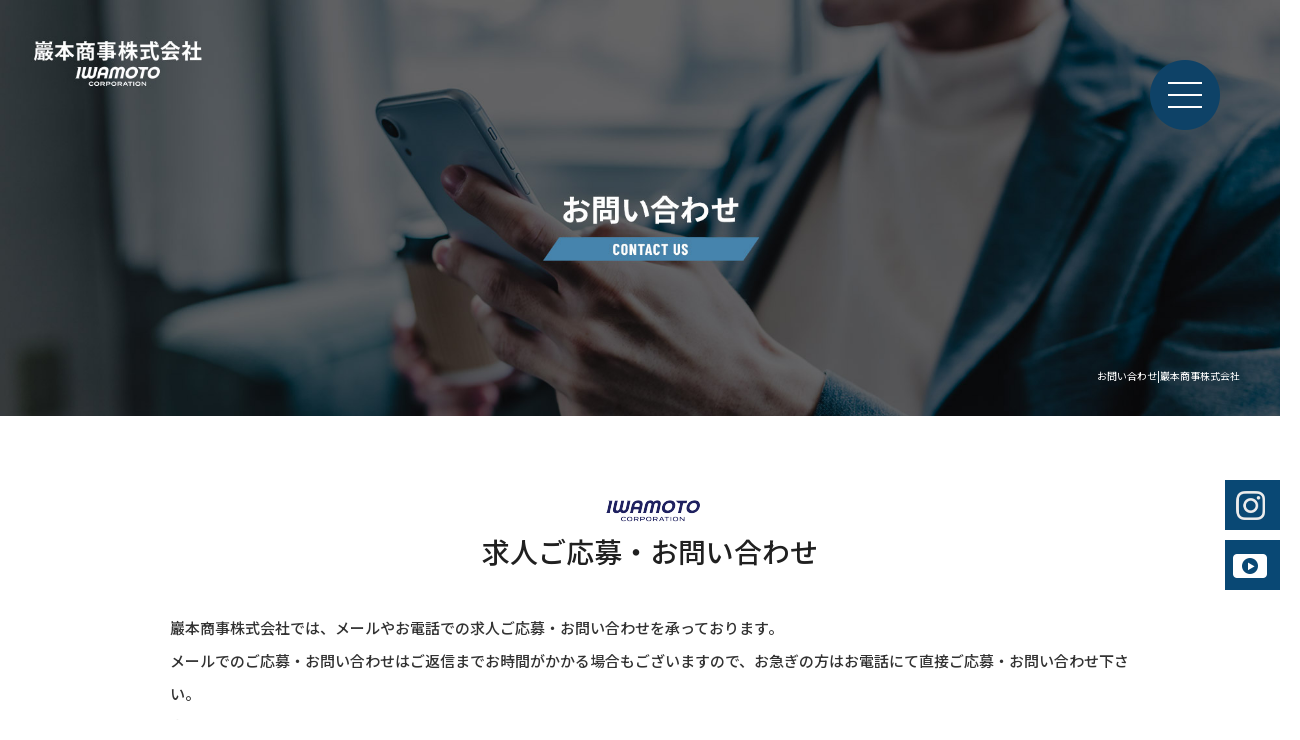

--- FILE ---
content_type: text/html; charset=UTF-8
request_url: https://www.iwamotoshoji.jp/contact
body_size: 7088
content:
<!DOCTYPE html>
<html lang="ja">
<head>
<!-- ▼Googleアナリティクスタグ▼ -->

<!-- ▲Googleアナリティクスタグ▲ -->
<link rel='dns-prefetch' href='//static.addtoany.com' />
<link rel='dns-prefetch' href='//s.w.org' />
<link rel="alternate" type="application/rss+xml" title="巖本商事株式会社 &raquo; フィード" href="https://www.iwamotoshoji.jp/feed" />
<link rel="alternate" type="application/rss+xml" title="巖本商事株式会社 &raquo; コメントフィード" href="https://www.iwamotoshoji.jp/comments/feed" />
		<script type="text/javascript">
			window._wpemojiSettings = {"baseUrl":"https:\/\/s.w.org\/images\/core\/emoji\/11\/72x72\/","ext":".png","svgUrl":"https:\/\/s.w.org\/images\/core\/emoji\/11\/svg\/","svgExt":".svg","source":{"concatemoji":"https:\/\/www.iwamotoshoji.jp\/60027116\/wp-includes\/js\/wp-emoji-release.min.js?ver=4.9.8"}};
			!function(a,b,c){function d(a,b){var c=String.fromCharCode;l.clearRect(0,0,k.width,k.height),l.fillText(c.apply(this,a),0,0);var d=k.toDataURL();l.clearRect(0,0,k.width,k.height),l.fillText(c.apply(this,b),0,0);var e=k.toDataURL();return d===e}function e(a){var b;if(!l||!l.fillText)return!1;switch(l.textBaseline="top",l.font="600 32px Arial",a){case"flag":return!(b=d([55356,56826,55356,56819],[55356,56826,8203,55356,56819]))&&(b=d([55356,57332,56128,56423,56128,56418,56128,56421,56128,56430,56128,56423,56128,56447],[55356,57332,8203,56128,56423,8203,56128,56418,8203,56128,56421,8203,56128,56430,8203,56128,56423,8203,56128,56447]),!b);case"emoji":return b=d([55358,56760,9792,65039],[55358,56760,8203,9792,65039]),!b}return!1}function f(a){var c=b.createElement("script");c.src=a,c.defer=c.type="text/javascript",b.getElementsByTagName("head")[0].appendChild(c)}var g,h,i,j,k=b.createElement("canvas"),l=k.getContext&&k.getContext("2d");for(j=Array("flag","emoji"),c.supports={everything:!0,everythingExceptFlag:!0},i=0;i<j.length;i++)c.supports[j[i]]=e(j[i]),c.supports.everything=c.supports.everything&&c.supports[j[i]],"flag"!==j[i]&&(c.supports.everythingExceptFlag=c.supports.everythingExceptFlag&&c.supports[j[i]]);c.supports.everythingExceptFlag=c.supports.everythingExceptFlag&&!c.supports.flag,c.DOMReady=!1,c.readyCallback=function(){c.DOMReady=!0},c.supports.everything||(h=function(){c.readyCallback()},b.addEventListener?(b.addEventListener("DOMContentLoaded",h,!1),a.addEventListener("load",h,!1)):(a.attachEvent("onload",h),b.attachEvent("onreadystatechange",function(){"complete"===b.readyState&&c.readyCallback()})),g=c.source||{},g.concatemoji?f(g.concatemoji):g.wpemoji&&g.twemoji&&(f(g.twemoji),f(g.wpemoji)))}(window,document,window._wpemojiSettings);
		</script>
		<style type="text/css">
img.wp-smiley,
img.emoji {
	display: inline !important;
	border: none !important;
	box-shadow: none !important;
	height: 1em !important;
	width: 1em !important;
	margin: 0 .07em !important;
	vertical-align: -0.1em !important;
	background: none !important;
	padding: 0 !important;
}
</style>
<link rel='stylesheet' id='contact-form-7-css'  href='https://www.iwamotoshoji.jp/60027116/wp-content/plugins/contact-form-7/includes/css/styles.css?ver=5.1.6' type='text/css' media='all' />
<link rel='stylesheet' id='contact-form-7-confirm-css'  href='https://www.iwamotoshoji.jp/60027116/wp-content/plugins/contact-form-7-add-confirm/includes/css/styles.css?ver=5.1' type='text/css' media='all' />
<link rel='stylesheet' id='simplamodalwindow-css'  href='https://www.iwamotoshoji.jp/60027116/wp-content/plugins/light-box-miyamoto/SimplaModalwindow/jquery.SimplaModalwindow.css?ver=4.9.8' type='text/css' media='all' />
<link rel='stylesheet' id='toc-screen-css'  href='https://www.iwamotoshoji.jp/60027116/wp-content/plugins/table-of-contents-plus/screen.min.css?ver=1509' type='text/css' media='all' />
<link rel='stylesheet' id='addtoany-css'  href='https://www.iwamotoshoji.jp/60027116/wp-content/plugins/add-to-any/addtoany.min.css?ver=1.16' type='text/css' media='all' />
<script type='text/javascript'>
window.a2a_config=window.a2a_config||{};a2a_config.callbacks=[];a2a_config.overlays=[];a2a_config.templates={};a2a_localize = {
	Share: "共有",
	Save: "ブックマーク",
	Subscribe: "購読",
	Email: "メール",
	Bookmark: "ブックマーク",
	ShowAll: "すべて表示する",
	ShowLess: "小さく表示する",
	FindServices: "サービスを探す",
	FindAnyServiceToAddTo: "追加するサービスを今すぐ探す",
	PoweredBy: "Powered by",
	ShareViaEmail: "メールでシェアする",
	SubscribeViaEmail: "メールで購読する",
	BookmarkInYourBrowser: "ブラウザにブックマーク",
	BookmarkInstructions: "このページをブックマークするには、 Ctrl+D または \u2318+D を押下。",
	AddToYourFavorites: "お気に入りに追加",
	SendFromWebOrProgram: "任意のメールアドレスまたはメールプログラムから送信",
	EmailProgram: "メールプログラム",
	More: "詳細&#8230;",
	ThanksForSharing: "共有ありがとうございます !",
	ThanksForFollowing: "フォローありがとうございます !"
};
</script>
<script type='text/javascript' defer src='https://static.addtoany.com/menu/page.js'></script>
<script type='text/javascript' src='https://www.iwamotoshoji.jp/60027116/wp-includes/js/jquery/jquery-3.7.1.min.js?ver=3.7.1'></script>
<script type='text/javascript' src='https://www.iwamotoshoji.jp/60027116/wp-includes/js/jquery/jquery-migrate-3.5.0.min.js?ver=3.5.0'></script>
<script type='text/javascript' defer src='https://www.iwamotoshoji.jp/60027116/wp-content/plugins/add-to-any/addtoany.min.js?ver=1.1'></script>
<link rel='https://api.w.org/' href='https://www.iwamotoshoji.jp/wp-json/' />
<link rel="canonical" href="https://www.iwamotoshoji.jp/contact" />
<link rel='shortlink' href='https://www.iwamotoshoji.jp/?p=18' />
<link rel="alternate" type="application/json+oembed" href="https://www.iwamotoshoji.jp/wp-json/oembed/1.0/embed?url=https%3A%2F%2Fwww.iwamotoshoji.jp%2Fcontact" />
<link rel="alternate" type="text/xml+oembed" href="https://www.iwamotoshoji.jp/wp-json/oembed/1.0/embed?url=https%3A%2F%2Fwww.iwamotoshoji.jp%2Fcontact&#038;format=xml" />
<!-- Google tag (gtag.js) -->
<script async src="https://www.googletagmanager.com/gtag/js?id=G-0YS96ETC2S"></script>
<script>
  window.dataLayer = window.dataLayer || [];
  function gtag(){dataLayer.push(arguments);}
  gtag('js', new Date());

  gtag('config', 'G-0YS96ETC2S');
</script>
<style type="text/css">div#toc_container {width: 50%;}</style><meta charset="UTF-8" />
<meta name="viewport" content="width=1400">
<meta name="format-detection" content="telephone=no">
<meta property="og:image" content="https://www.iwamotoshoji.jp/apple-touch-icon.png"><title>  お問い合わせ | 巖本商事株式会社</title>
<link rel="profile" href="https://gmpg.org/xfn/11" />
<link rel="stylesheet" type="text/css" media="all" href="https://www.iwamotoshoji.jp/60027116/wp-content/themes/multipress/style.css" />
<link rel="stylesheet" type="text/css" media="all" href="https://www.iwamotoshoji.jp/60027116/wp-content/themes/multipress/theme.css" />
<link rel="stylesheet" type="text/css" media="all" href="https://www.iwamotoshoji.jp/60027116/wp-content/themes/multipress/common.css" />
<link rel="shortcut icon" href="https://www.iwamotoshoji.jp/favicon.ico" />
<link rel="apple-touch-icon" type="image/png" sizes="240x240" href="https://www.iwamotoshoji.jp/apple-touch-icon.png">
<link rel="stylesheet" type="text/css" media="all" href="https://www.iwamotoshoji.jp/files/files_common.css?250922010411" />
<link rel="stylesheet" type="text/css" media="all" href="https://www.iwamotoshoji.jp/files/files_pc.css?251017085754" />

<link rel="pingback" href="https://www.iwamotoshoji.jp/60027116/xmlrpc.php" />





<meta name="description" content="巖本商事株式会社は、京都を拠点に不動産開発・売買・賃貸から環境ソリューションまで幅広く展開。土地や建物の価値を最大化し、街の未来を見据えた空間づくりを行っています。現在採用を強化しております。会社を盛り上げてくれる方を募集しております。ご興味のある方はぜひ求人にご応募ください。" />
<meta name="keywords" content="巖本商事株式会社,京都市,南区,事業用不動産,コンサルティング,不動産開発,求人,従業員募集" />

<script type="text/javascript" src="https://www.iwamotoshoji.jp/files/js/effect_pc.js"></script>
<link rel="stylesheet" href="https://www.iwamotoshoji.jp/files/Gallery-master/css/blueimp-gallery.min.css">
<script src="https://www.iwamotoshoji.jp/files/Gallery-master/js/blueimp-gallery.min.js"></script>
<script type="text/javascript" src="https://www.iwamotoshoji.jp/files/js/footer_common.js?250904021557"></script>
<script type="text/javascript" src="https://www.iwamotoshoji.jp/files/js/footer_pc.js?250722013113"></script>


<!-- OGPここから -->
<meta property="fb:app_id" content="" />
<meta property="og:type" content="website" />
<meta property="og:locale" content="ja_JP" />
<meta property="og:description" content="">
<meta property="og:title" content="巖本商事株式会社">
<meta property="og:url" content="https://www.iwamotoshoji.jp/">
<meta property="og:image" content="https://www.iwamotoshoji.jp/apple-touch-icon.png">
<meta property="og:site_name" content="巖本商事株式会社">
<!-- OGPここまで -->
</head>


<body id="page_18"  class="blog">

<div id="wrapper">
<div id="blueimp-gallery" class="blueimp-gallery blueimp-gallery-controls">
    <div class="slides"></div>
    <h3 class="title"></h3>
    <p class="description"></p>
    <a class="prev">‹</a>
    <a class="next">›</a>
    <a class="close">×</a>
    <a class="play-pause"></a>
    <ol class="indicator"></ol>
</div>

	<div id="branding_box">

	<h1 id="site-description">
<a href="https://www.iwamotoshoji.jp/" title="巖本商事株式会社" rel="home">  お問い合わせ|巖本商事株式会社</a>
	</h1>


<div id="header_information" class="post">

	
<div class="post-data">
<div class="main_header">
<a href="/"><img src="/files/sp1.gif" width="240" height="100" /></a>
</div></div>

<div class="clear_float"></div>

	
</div><!-- #header_information -->


	<div id="access" role="navigation">
		<div class="menu-header"><ul id="menu-gnavi" class="menu"><li id="menu-item-1157" class="gnavi11 menu-item menu-item-type-post_type menu-item-object-page menu-item-home current-menu-ancestor current-menu-parent current_page_parent current_page_ancestor menu-item-has-children menu-item-1157"><a href="https://www.iwamotoshoji.jp/">トップページ</a>
<ul class="sub-menu">
	<li id="menu-item-84" class="gnavi12 menu-item menu-item-type-post_type menu-item-object-page menu-item-84"><a href="https://www.iwamotoshoji.jp/company">企業概要</a></li>
	<li id="menu-item-1075" class="gnavi13 menu-item menu-item-type-post_type menu-item-object-page menu-item-1075"><a href="https://www.iwamotoshoji.jp/blog">お知らせ</a></li>
	<li id="menu-item-31" class="gnavi14 menu-item menu-item-type-post_type menu-item-object-page current-menu-item page_item page-item-18 current_page_item menu-item-31"><a href="https://www.iwamotoshoji.jp/contact">お問い合わせ</a></li>
</ul>
</li>
<li id="menu-item-1047" class="gnavi15 menu-item menu-item-type-post_type menu-item-object-page menu-item-1047"><a href="https://www.iwamotoshoji.jp/environmental-solutions">環境ソリューション事業</a></li>
<li id="menu-item-35" class="gnavi16 menu-item menu-item-type-post_type menu-item-object-page menu-item-has-children menu-item-35"><a href="https://www.iwamotoshoji.jp/real-estate">不動産総合事業</a>
<ul class="sub-menu">
	<li id="menu-item-33" class="gnavi17 menu-item menu-item-type-post_type menu-item-object-page menu-item-33"><a href="https://www.iwamotoshoji.jp/development">不動産開発</a></li>
	<li id="menu-item-32" class="gnavi18 menu-item menu-item-type-post_type menu-item-object-page menu-item-32"><a href="https://www.iwamotoshoji.jp/sales">不動産売買</a></li>
	<li id="menu-item-1046" class="gnavi19 menu-item menu-item-type-post_type menu-item-object-page menu-item-1046"><a href="https://www.iwamotoshoji.jp/rental">不動産賃貸</a></li>
	<li id="menu-item-1297" class="gnavi20 menu-item menu-item-type-custom menu-item-object-custom menu-item-1297"><a href="/sales#ze8tdranhfphryxlurm1">実績</a></li>
</ul>
</li>
<li id="menu-item-1049" class="gnavi21 menu-item menu-item-type-post_type menu-item-object-page menu-item-has-children menu-item-1049"><a href="https://www.iwamotoshoji.jp/recruit">採用特設ページ</a>
<ul class="sub-menu">
	<li id="menu-item-1050" class="gnavi22 menu-item menu-item-type-post_type menu-item-object-page menu-item-1050"><a href="https://www.iwamotoshoji.jp/voices">先輩の声</a></li>
	<li id="menu-item-1051" class="gnavi23 menu-item menu-item-type-post_type menu-item-object-page menu-item-1051"><a href="https://www.iwamotoshoji.jp/career-path">キャリアパス</a></li>
	<li id="menu-item-1052" class="gnavi24 menu-item menu-item-type-post_type menu-item-object-page menu-item-1052"><a href="https://www.iwamotoshoji.jp/training">研修について</a></li>
	<li id="menu-item-1053" class="gnavi25 menu-item menu-item-type-post_type menu-item-object-page menu-item-1053"><a href="https://www.iwamotoshoji.jp/job-description">募集概要</a></li>
	<li id="menu-item-1054" class="gnavi26 menu-item menu-item-type-post_type menu-item-object-page menu-item-1054"><a href="https://www.iwamotoshoji.jp/entry">応募フォーム</a></li>
</ul>
</li>
</ul></div>	</div><!-- #access -->

	</div><!-- #branding_box -->
<div id="main_teaser" class="entry_teaser_18">
  

        <img alt="お問い合わせ" src="https://www.iwamotoshoji.jp/60027116/wp-content/uploads/2025/05/pc_teaser_09.jpg">
</div>
<div id="outer_block">
<div id="inner_block">

	<div id="main">

		<div id="container_top">

			<div id="content" role="main">


<div id="seziry65bum2kb8vn262" class="z_c1 18 post easys_content">
<div class="easys_content_inner">


<div class="entry_post post_margin entry_post_158">


  <h2 class="headline_title unity_title title_158">求人ご応募・お問い合わせ</h2>
  
          <div class="post_data text_box float_right margin-bottom_20 text_size_full"><p>巖本商事株式会社では、メールやお電話での求人ご応募・お問い合わせを承っております。<br />
メールでのご応募・お問い合わせはご返信までお時間がかかる場合もございますので、お急ぎの方はお電話にて直接ご応募・お問い合わせ下さい。<br />
尚、ご応募・お問い合わせの際は、下記プライバシーポリシーをご確認ください。</p>
</div>
  <div class="post_data zc_form_content margin-bottom_20 field_2col float_left"><div role="form" class="wpcf7" id="wpcf7-f999-p158-o1" lang="ja" dir="ltr">
<div class="screen-reader-response"></div>
<form action="/contact#wpcf7-f999-p158-o1" method="post" class="wpcf7-form" novalidate="novalidate">
<div style="display: none;">
<input type="hidden" name="_wpcf7" value="999" />
<input type="hidden" name="_wpcf7_version" value="5.1.6" />
<input type="hidden" name="_wpcf7_locale" value="ja" />
<input type="hidden" name="_wpcf7_unit_tag" value="wpcf7-f999-p158-o1" />
<input type="hidden" name="_wpcf7_container_post" value="158" />
<input type="hidden" name="start_time" value="1769209867" />
<input type="checkbox" name="_privacypolicy" value="プライバシーポリシーを確認し、内容に同意します。"></div>
<table class="iqfm-table">
<tr>
<th>ご用件 <span class="iqfm-req_color">※必須</span></th>
<td><span class="wpcf7-form-control-wrap sort"><span class="wpcf7-form-control wpcf7-radio"><span class="wpcf7-list-item first"><label><input type="radio" name="sort" value="求人ご応募" checked="checked" /><span class="wpcf7-list-item-label">求人ご応募</span></label></span><span class="wpcf7-list-item last"><label><input type="radio" name="sort" value="お問い合わせ" /><span class="wpcf7-list-item-label">お問い合わせ</span></label></span></span></span></td>
</tr>
<tr>
<th>お名前 <span class="iqfm-req_color">※必須</span></th>
<td><span class="wpcf7-form-control-wrap your-name"><input type="text" name="your-name" value="" size="30" class="wpcf7-form-control wpcf7-text wpcf7-validates-as-required" autocomplete="off" aria-required="true" aria-invalid="false" /></span></td>
</tr>
<tr>
<th>ふりがな <span class="iqfm-req_color">※必須</span></th>
<td><span class="wpcf7-form-control-wrap kana"><input type="text" name="kana" value="" size="30" class="wpcf7-form-control wpcf7-text wpcf7-validates-as-required" autocomplete="off" aria-required="true" aria-invalid="false" /></span></td>
</tr>
<tr>
<th>E-mail <span class="iqfm-req_color">※必須</span></th>
<td><span class="wpcf7-form-control-wrap e-mail"><input type="email" name="e-mail" value="" size="30" class="wpcf7-form-control wpcf7-text wpcf7-email wpcf7-validates-as-required wpcf7-validates-as-email" autocomplete="off" aria-required="true" aria-invalid="false" /></span></td>
</tr>
<tr>
<th>TEL <span class="iqfm-req_color">※必須</span></th>
<td><span class="wpcf7-form-control-wrap tel1"><input type="tel" name="tel1" value="" size="3" maxlength="5" class="wpcf7-form-control wpcf7-text wpcf7-tel wpcf7-validates-as-required wpcf7-validates-as-tel" autocomplete="off" aria-required="true" aria-invalid="false" /></span> - <span class="wpcf7-form-control-wrap tel2"><input type="tel" name="tel2" value="" size="3" maxlength="5" class="wpcf7-form-control wpcf7-text wpcf7-tel wpcf7-validates-as-required wpcf7-validates-as-tel" autocomplete="off" aria-required="true" aria-invalid="false" /></span> - <span class="wpcf7-form-control-wrap tel3"><input type="tel" name="tel3" value="" size="3" maxlength="5" class="wpcf7-form-control wpcf7-text wpcf7-tel wpcf7-validates-as-required wpcf7-validates-as-tel" autocomplete="off" aria-required="true" aria-invalid="false" /></span></td>
</tr>
<tr>
<th>FAX</th>
<td><span class="wpcf7-form-control-wrap fax1"><input type="tel" name="fax1" value="" size="3" maxlength="5" class="wpcf7-form-control wpcf7-text wpcf7-tel wpcf7-validates-as-tel" autocomplete="off" aria-invalid="false" /></span> - <span class="wpcf7-form-control-wrap fax2"><input type="tel" name="fax2" value="" size="3" maxlength="5" class="wpcf7-form-control wpcf7-text wpcf7-tel wpcf7-validates-as-tel" autocomplete="off" aria-invalid="false" /></span> - <span class="wpcf7-form-control-wrap fax3"><input type="tel" name="fax3" value="" size="3" maxlength="5" class="wpcf7-form-control wpcf7-text wpcf7-tel wpcf7-validates-as-tel" autocomplete="off" aria-invalid="false" /></span></td>
</tr>
<tr>
<th>プライバシーポリシー <span class="iqfm-req_color">※必須</span></th>
<td><span class="wpcf7-form-control-wrap privacypolicy"><span class="wpcf7-form-control wpcf7-checkbox wpcf7-validates-as-required"><span class="wpcf7-list-item first last"><label><input type="checkbox" name="privacypolicy[]" value="プライバシーポリシーを確認し、内容に同意します。" /><span class="wpcf7-list-item-label">プライバシーポリシーを確認し、内容に同意します。</span></label></span></span></span></td>
</tr>
<tr>
<th>お問い合わせ内容 <span class="iqfm-req_color">※必須</span></th>
<td><span class="wpcf7-form-control-wrap message"><textarea name="message" cols="40" rows="4" class="wpcf7-form-control wpcf7-textarea wpcf7-validates-as-required" aria-required="true" aria-invalid="false"></textarea></span></td>
</tr>
<tr class="form_captcha">
<th colspan="2">
<p>画像に表示されているテキストを入力してください <span class="iqfm-req_color">※必須</span></p>
<p><span id="captcha_image"></span><span><span class="wpcf7-form-control-wrap captcha"><input type="text" name="captcha" value="" size="10" class="wpcf7-form-control wpcf7-text wpcf7-validates-as-required" autocomplete="off" aria-required="true" aria-invalid="false" /></span></span></p>
</th>
</tr>
<tr class="form_buttons">
<th colspan="2"><input type="submit" value="確認" class="wpcf7-form-control wpcf7-confirm wpcf7c-elm-step1 wpcf7c-btn-confirm wpcf7c-force-hide" /><input type="button" value="戻る" class="wpcf7-form-control wpcf7-back wpcf7c-elm-step2 wpcf7c-btn-back wpcf7c-force-hide" /><input type="submit" value="送信する" class="wpcf7-form-control wpcf7-submit" /></th>
</tr>
</table>
<div class="wpcf7-response-output wpcf7-display-none"></div><img src="[data-uri]" alt="CAPTCHA"></form></div></div>
  
          <div class="post-html margin-bottom_40 field_2col float_right">
                            <h4 class="half_sub_entry_title title_158">プライバシーポリシー</h4>
              <div class="privacy_block">
  <p>お預かりした個人情報は、個人情報保護法に基づき管理致します。<br>
    お問い合わせの際は下記の「個人情報保護方針」をご確認ください。</p>
  <strong>個人情報保護方針</strong>
  <ul>
    <li>個人情報の利用目的：お問い合わせへの回答にご利用させていただく場合があります。<br>
    ここで得られた個人情報は本人の同意無しに、上記の目的以外では利用いたしません。</li>
    <li>法令に基づく場合を除き、本人の同意無しに第三者に対しデータを開示・提供することはいたしません。</li>
    <li>本人からの請求があれば情報を開示いたします。</li>
    <li>公開された個人情報が事実と異なる場合、訂正や削除に応じます。</li>
    <li>その他、保有する個人情報の取扱に関して適用される法令、国が定める指針及びその他の規範を遵守いたします。</li>
  </ul>
</div>
          </div>
</div>
</div>
</div>

			</div><!-- #content -->
		</div><!-- #container -->


</div><!-- #main -->

</div><!-- #inner_block -->
</div><!-- #outer_block -->

<div id="footer_block">
	<div id="footer_box">
		<div id="footer_sitemap_block">



    <div id="footer-widget-area" role="complementary">

<div id="first" class="widget-area">
  <ul class="xoxo">
<div class="menu-header"><ul id="menu-footer_navi" class="menu"><li id="menu-item-59" class="menu-item menu-item-type-post_type menu-item-object-page menu-item-home current-menu-ancestor current-menu-parent current_page_parent current_page_ancestor menu-item-has-children menu-item-59"><a href="https://www.iwamotoshoji.jp/">トップページ</a>
<ul class="sub-menu">
	<li id="menu-item-1160" class="menu-item menu-item-type-post_type menu-item-object-page menu-item-home menu-item-1160"><a href="https://www.iwamotoshoji.jp/">トップページ</a></li>
	<li id="menu-item-87" class="menu-item menu-item-type-post_type menu-item-object-page menu-item-87"><a href="https://www.iwamotoshoji.jp/company">企業概要</a></li>
	<li id="menu-item-64" class="menu-item menu-item-type-post_type menu-item-object-page menu-item-64"><a href="https://www.iwamotoshoji.jp/blog">お知らせ</a></li>
	<li id="menu-item-63" class="menu-item menu-item-type-post_type menu-item-object-page current-menu-item page_item page-item-18 current_page_item menu-item-63"><a href="https://www.iwamotoshoji.jp/contact">お問い合わせ</a></li>
</ul>
</li>
<li id="menu-item-1293" class="menu-item menu-item-type-post_type menu-item-object-page menu-item-has-children menu-item-1293"><a href="https://www.iwamotoshoji.jp/environmental-solutions">事業内容</a>
<ul class="sub-menu">
	<li id="menu-item-1056" class="menu-item menu-item-type-post_type menu-item-object-page menu-item-1056"><a href="https://www.iwamotoshoji.jp/environmental-solutions">環境ソリューション事業</a></li>
</ul>
</li>
<li id="menu-item-1161" class="menu-item menu-item-type-post_type menu-item-object-page menu-item-has-children menu-item-1161"><a href="https://www.iwamotoshoji.jp/real-estate">不動産総合事業</a>
<ul class="sub-menu">
	<li id="menu-item-61" class="menu-item menu-item-type-post_type menu-item-object-page menu-item-61"><a href="https://www.iwamotoshoji.jp/development">不動産開発</a></li>
	<li id="menu-item-62" class="menu-item menu-item-type-post_type menu-item-object-page menu-item-62"><a href="https://www.iwamotoshoji.jp/sales">不動産売買</a></li>
	<li id="menu-item-1055" class="menu-item menu-item-type-post_type menu-item-object-page menu-item-1055"><a href="https://www.iwamotoshoji.jp/rental">不動産賃貸</a></li>
	<li id="menu-item-1294" class="menu-item menu-item-type-custom menu-item-object-custom menu-item-1294"><a href="/sales#ze8tdranhfphryxlurm1">実績</a></li>
</ul>
</li>
<li id="menu-item-1058" class="menu-item menu-item-type-post_type menu-item-object-page menu-item-has-children menu-item-1058"><a href="https://www.iwamotoshoji.jp/recruit">採用特設ページ</a>
<ul class="sub-menu">
	<li id="menu-item-1059" class="menu-item menu-item-type-post_type menu-item-object-page menu-item-1059"><a href="https://www.iwamotoshoji.jp/voices">先輩の声</a></li>
	<li id="menu-item-1060" class="menu-item menu-item-type-post_type menu-item-object-page menu-item-1060"><a href="https://www.iwamotoshoji.jp/career-path">キャリアパス</a></li>
	<li id="menu-item-1061" class="menu-item menu-item-type-post_type menu-item-object-page menu-item-1061"><a href="https://www.iwamotoshoji.jp/training">研修について</a></li>
	<li id="menu-item-1062" class="menu-item menu-item-type-post_type menu-item-object-page menu-item-1062"><a href="https://www.iwamotoshoji.jp/job-description">募集概要</a></li>
	<li id="menu-item-1063" class="menu-item menu-item-type-post_type menu-item-object-page menu-item-1063"><a href="https://www.iwamotoshoji.jp/entry">応募フォーム</a></li>
</ul>
</li>
</ul></div>  </ul>
</div>

  </div><!-- #footer-widget-area -->
		</div><!--#footer_sitemap_block-->

		<div class="footer_infomation">


<div id="footer_information" class="post">

		<div class="entry-post">

		<div class="post-data">
			<p>〒601-8438 京都市南区西九条東比永城町75番地　GRAND KYOTO（グラン京都自社ビル）</p>
<p>TEL：075-672-6767</p>

<div class="fixed_btn">
  <!-- <div id="fixed_btn_blog"><a href="/blog"><img src="/files/btn_sample.png" alt="オフィシャルブログ"></a></div> -->
  <div id="fixed_btn_insta"><a href="https://www.instagram.com/iwamotoshoji6767/" target="_blank"><img src="/files/btn_insta.png" alt="Instagram"></a></div>
  <div id="fixed_btn_youtube"><a href="https://www.youtube.com/channel/UCust4ChhJAg5vlCD9Mv28QQ" target="_blank"><img src="/files/btn_youtube.png" alt="YouTube"></a></div>
</div>

<div class="header_navi">
  <div class="book"><a href="/book/"><img src="/files/kaigi_off.jpg" alt="会議室予約サイト"></a></div>
  <div class="car"><a href="https://iwamoto-allocation-share-app.vercel.app/login"><img src="/files/haisya_off.jpg" alt="配車管理システム"></a></div>
</div>

<div id="float_top_btn"><a href="#"><img src="/files/top_btn.png" alt="先頭へ戻る"></a></div>		</div>

<div class="clear_float"></div>

	</div>
	
</div><!-- #footer_information -->


		</div><!-- .footer_infomation -->
	</div><!--footer_box-->

<address id="copyright">Copyright (C) 巖本商事株式会社 All Rights Reserved.</address>

</div><!--footer_block-->

</div><!--wrapper-->
<script type='text/javascript'>
/* <![CDATA[ */
var wpcf7 = {"apiSettings":{"root":"https:\/\/www.iwamotoshoji.jp\/wp-json\/contact-form-7\/v1","namespace":"contact-form-7\/v1"}};
/* ]]> */
</script>
<script type='text/javascript' src='https://www.iwamotoshoji.jp/60027116/wp-content/plugins/contact-form-7/includes/js/scripts.js?ver=5.1.6'></script>
<script type='text/javascript' src='https://www.iwamotoshoji.jp/60027116/wp-includes/js/jquery/jquery.form.min.js?ver=4.2.1'></script>
<script type='text/javascript' src='https://www.iwamotoshoji.jp/60027116/wp-content/plugins/contact-form-7-add-confirm/includes/js/scripts.js?ver=5.1'></script>
<script type='text/javascript' src='https://www.iwamotoshoji.jp/60027116/wp-content/plugins/light-box-miyamoto/SimplaModalwindow/jquery.SimplaModalwindow.js?ver=1.7.1'></script>
<script type='text/javascript'>
/* <![CDATA[ */
var tocplus = {"visibility_show":"show","visibility_hide":"hide","width":"50%"};
/* ]]> */
</script>
<script type='text/javascript' src='https://www.iwamotoshoji.jp/60027116/wp-content/plugins/table-of-contents-plus/front.min.js?ver=1509'></script>
<script type='text/javascript' src='https://www.iwamotoshoji.jp/60027116/wp-includes/js/wp-embed.min.js?ver=4.9.8'></script>

</body>
</html>

--- FILE ---
content_type: text/css
request_url: https://www.iwamotoshoji.jp/files/files_pc.css?251017085754
body_size: 10302
content:
@charset "utf-8";

/*
 * PC用スタイルCSS
 */


/* ↓↓　雛形　レイアウトにあわせて追記・上書きして下さい　↓↓
   後々解読が面倒になるので、必要な箇所のみ記述すること
  （例：背景がPNGになるなら background-image: url("../files/xx_bg.png");　など） */


/* =================================================================================================================== */
/* PCカスタムプロパティ */
:root {
  --basic_background_color: #fff;
  --body_text_color: #333;
  --link_color: #094874;
  --border_color: #666;
  --table_border_color: none;
  --th_background_color: #ecf7ff;
  --td_background_color: #ecf7ff;
  --th_character_color: #333;
  --td_character_color: #333;
  --required_color: #094874;
  --top_h1_color: #fff;
  --header_navigation_color: url(../files/navi_bg.jpg) no-repeat center top / cover;
  --top_entry_title_color: #202020;
  --entry_title_bg_color: #fff;
  --blog_title_color: #202020;
  --sub_entry_title_bg_color: #202020;
  --entry_title_bg_w570_color: #202020;
  --sub_entry_title_bg_w570_color: #202020;
  --half_entry_title_bg_color: #202020;
  --half_sub_entry_title_bg_color: #202020;
  --column3_title_bg_color: #202020;
  --widget_title_bg_color: #fff;
  --widget_list_bg_color: #2c2c2c;
  --footnavi_color: #fff;
  --address_color: #fff;
  --copy_color: #fff;
}
/* 置換以外 */
:root {
  --easys_min_width: 1300;/* EASYSの最小幅(単位なし) */
  --easys_max_width: 2000;/* EASYSの最大幅(単位なし) */
  --easys_top_main_h: 1000;/* トップメインのオリジナル高さ(単位なし) */
  --easys_naka_main_h: 640;/* 中ページメインのオリジナル高さ(単位なし) */
  --easys_standard_value001: #fff;/* A～Cブロック記事内リンクボタン＞文字色 */
  --easys_standard_value002: rgba(255,255,255,0.75);/* プルダウンメニュー＞背景色 */
  --easys_standard_value003: #333;/* プルダウンメニュー＞文字色 */
  --easys_standard_value004: #666;/* プルダウンメニュー＞文字色(ホバー時) */
  --easys_standard_value005: #fff;/* カレンダーの本日＞文字色 */
  --easys_standard_value006: #fff;/* 大きな地図で見る＞文字色(ホバー時) */
  --easys_standard_value007: #fff;/* ページ遷移ボタン＞線色 */
  --easys_standard_value008: #fff;/* ページ遷移ボタン＞文字色 */
  --easys_standard_value009: #000;/* ブログ＞ページング＞線色 */
}
/* 個人追加 */
:root {
  --header_h: 0;          /*brandingbox外ヘッダー高*/
  --easys_navi_h : 60px;  /*初期ナビ高*/
  --easys_fixed_h: 0px;  /*固定ナビ高*/
  --custom_padding: 150px; /*ブロック間余白*/
  --custom_fade: 100;   /*フェードイン範囲*/
  --custom_transition: .3s;   /*フェードの基本時間*/
}

/* =================================================================================================================== */


/* ===================================================================================================================
   ■ 全体
------------------------------------------------------------------------------------------------------------------- */
html {
  background: var(--basic_background_color);
  scroll-padding-top: var(--easys_fixed_h);
  scroll-behavior: smooth;
}
body {
  background: none transparent;
  /* background: url(../files/body_bg.jpg) no-repeat center top calc(var(--header_h) * 1px) / 100%; */
  position: relative;/* 2000pxを超える画面の対策 */
  margin: 0 auto;
  min-width: calc(var(--easys_min_width)*1px);
  max-width: calc(var(--easys_max_width)*1px);
  word-break: break-word;
}
body,
.wpcf7c-conf {
  color: var(--body_text_color);
}
/* Safariのみ */
_:lang(x) + _:-webkit-full-screen-document,
body {
          text-size-adjust: none;
  -webkit-text-size-adjust: none;
}
body#page_6 {
  background: none no-repeat center top;
}
#wrapper {
  background: none transparent;
}

/* ※最初のブロックが背景ありになった場合の余白処理はfooter_common.jsに記述しています */
#outer_block {
  background: none transparent;
}


#main {
  overflow: clip;
}

a:link,
a:visited,
a:hover,
a:active {
  color: var(--link_color);
}

/* A～Cブロック記事内リンクボタン */
.main_btn a,
.sub_text_btn a {
  background-color: var(--link_color);
  color: var(--easys_standard_value001);
}


/* ===================================================================================================================
   ■ ヘッダー
------------------------------------------------------------------------------------------------------------------- */
#branding_box {
  background: none transparent;
  height: calc(var(--header_h) * 1px);
  padding: calc(var(--easys_naka_main_h) / var(--easys_max_width) * 100%) 0 0;
  position: relative;
  z-index: 500;
}
#page_1024 #branding_box,
#page_6 #branding_box {
  /* background: url(../files/top_header_cover.png) no-repeat center bottom / 100%; */
  padding-top: calc(var(--easys_top_main_h) / var(--easys_max_width) * 100%);
}


/*  H1テキスト
---------------------------------------------------------------------------------------------------- */
#site-description {
  position: absolute;
  right: 60px;
  bottom: 30px;
  width: auto;
  white-space: nowrap;
}
#site-description a {
  display: inline;
  color: var(--top_h1_color);
}


/*  サイトロゴ
---------------------------------------------------------------------------------------------------- */
/* ヘッダーのH1～グローバルナビの高さ調整 */
#header_information {
  height: auto;
  /* CSSレスポンシブ用
  position: absolute;
  top: 26%;
  left: 48%;
  z-index: 1;
  background: url("../files/main_logo.png");
  transform-origin: top left;
  */
}
/* トップページのみ調整する時 */
#page_6 #header_information {
  height: auto;
  /* CSSレスポンシブ用
  top: 26%;
  */
}
#header_information .main_header {
  position: absolute;
  top: 0;
  left: 0;
  width: calc(350 / var(--easys_max_width) * 100%);
  height: calc(170 / var(--easys_naka_main_h) * 100%);
  z-index: 700;
  z-index: 700;
  /* background: url(../files/main_logo.png) no-repeat no-repeat left top; */
}
#page_6 #header_information .main_header,
#page_1024 #header_information .main_header {
  height: calc(170 / var(--easys_top_main_h) * 100%);
}
#header_information .main_header a {
  display: block;
  padding: 0;
  width: 100%;
  height: 100%;
  pointer-events: all;
}
#header_information .main_header a img {
  width: 100%;
  height: 100%;
}


/*  グローバルナビ
---------------------------------------------------------------------------------------------------- */
/* プルダウンメニューのサイズ */
#access ul li:hover > ul {
  display: flex;
}
#access ul.menu ul.sub-menu {
  flex-direction: column;
  top: 100%;
}
#access ul.menu ul.sub-menu,
#access ul.menu ul.sub-menu li {
  min-width: 0;
  width: auto;
}
/* プルダウンメニューの色　16進数、RGBA両方変更すること */
div#access ul.sub-menu li.sub-gnavi a,
div#access ul.sub-menu li.sub-gnavi2 a {
  background: none var(--easys_standard_value002);
  box-sizing: border-box;
  color: var(--easys_standard_value003);
  padding: 15px 10px;
  line-height: 1.2em !important;
  text-align: left;
  white-space: nowrap;
  width: 100% !important;
  height: auto !important;
}
#access ul li.current_page_item > a,
#access ul li.current-menu-ancestor > a,
#access ul li.current-menu-item > a,
#access ul li.current-menu-parent > a {
  color: var(--easys_standard_value003);
}
div#access ul.sub-menu li.sub-gnavi a:hover,
div#access ul.sub-menu li.sub-gnavi2 a:hover {
  background: none var(--easys_standard_value002);
  color: var(--easys_standard_value004);
}
#access ul li.current_page_item > a:hover,
#access ul li.current-menu-ancestor > a:hover,
#access ul li.current-menu-item > a:hover,
#access ul li.current-menu-parent > a:hover {
  color: var(--easys_standard_value004);
}

/* Gナビ上部固定(最大2000pxを維持) */
/* body.fixed #header_information {
  width: 100%;
  min-width: calc(var(--easys_min_width)*1px);
  max-width: calc(var(--easys_max_width)*1px);
  position: fixed;
  top: 0;
  right: 0;
  left: 0;
  margin: auto;
  pointer-events: none;
  z-index: 700;
}
body.fixed #header_information .main_header {
  display: block;
  pointer-events: all;
}
body.fixed div#access {
  position: fixed;
  top: 0;
  right: 0;
  left: 0;
  padding: 0;
  background: var(--header_navigation_color);
  width: clamp(960px, 100%, calc(var(--easys_max_width)*1px));
  height: var(--easys_fixed_h);
} */


/* ハンバーガーメニュー */
#access {
  width: 100%;
  height: 100%;
  position: fixed;
  top: 0;
  right: 0;
  background: var(--header_navigation_color);
  transition: .5s;
  overflow: visible;
  opacity: 0;
  pointer-events: none;
}
#access a {
  padding: 0 !important;
  pointer-events: none;
}
.opened #access {
  right: 0px;
  opacity: 1;
  z-index: 800;
  pointer-events: all;
}
.opened #access a {
  pointer-events: all;
}
#access .menu-header {
  width: 800px;
  height: 560px;
  position: absolute;
  top: 0;
  right: 0;
  bottom: 0;
  left: 0;
  margin: auto;
  /* display: flex;
  flex-direction: column; */
  background: url(../files/navi_base.png) no-repeat center top;
}
#menuTrigger {
  background: url(../files/navi_btn.png) no-repeat center top;
  width : 70px;
  height: 70px;
  position: fixed;
  top  : 60px;
  right: 60px;
  /* margin: auto; */
  z-index: 900;
  cursor: pointer;
}
#menuTrigger button {
  background: rgba(0, 0, 0, 0);
  border: none;
  pointer-events: none;
}
.opened #menuTrigger {
  /* background-image: url(../files/menu_btn_on.png); */
}

:root {
  --gnavi11: 110px;
  --gnavi12: 110px;
  --gnavi13: 110px;
  --gnavi14: 110px;

  --gnavi15: 180px;

  --gnavi16: 240px;

  --gnavi17: 190px;
  --gnavi18: 190px;
  --gnavi19: 190px;
  --gnavi20: 190px;

  --gnavi21: 960px;

  --gnavi22: 130px;
  --gnavi23: 130px;
  --gnavi24: 130px;
  --gnavi25: 130px;
  --gnavi26: 130px;
}
:root {
  --gnavi11_h: 55px;
  --gnavi12_h: 55px;
  --gnavi13_h: 55px;
  --gnavi14_h: 55px;

  --gnavi15_h: 60px;

  --gnavi16_h: 30px;
  --gnavi17_h: 35px;
  --gnavi18_h: 35px;
  --gnavi19_h: 35px;
  --gnavi20_h: 35px;

  --gnavi21_h: 63px;

  --gnavi22_h: 60px;
  --gnavi23_h: 60px;
  --gnavi24_h: 60px;
  --gnavi25_h: 60px;
  --gnavi26_h: 60px;
}
div#access .menu-item a {
  background-repeat: no-repeat;
  background-position: left top;
  background-color: transparent;
  height: fit-content !important;
  width: 100% !important;
  padding: 0 !important;
}
div#access .gnavi11 { width: var(--gnavi11) !important;}
div#access .gnavi12 { width: var(--gnavi12) !important;}
div#access .gnavi13 { width: var(--gnavi13) !important;}
div#access .gnavi14 { width: var(--gnavi14) !important;}
div#access .gnavi15 { width: var(--gnavi15) !important;}
div#access .gnavi16 { width: var(--gnavi16) !important;}
div#access .gnavi17 { width: var(--gnavi17) !important;}
div#access .gnavi18 { width: var(--gnavi18) !important;}
div#access .gnavi19 { width: var(--gnavi19) !important;}
div#access .gnavi20 { width: var(--gnavi20) !important;}
div#access .gnavi21 { width: var(--gnavi21) !important;}
div#access .gnavi22 { width: var(--gnavi22) !important;}
div#access .gnavi23 { width: var(--gnavi23) !important;}
div#access .gnavi24 { width: var(--gnavi24) !important;}
div#access .gnavi25 { width: var(--gnavi25) !important;}
div#access .gnavi26 { width: var(--gnavi26) !important;}

div#access .gnavi11 > a { height: var(--gnavi11_h) !important;}
div#access .gnavi12 > a { height: var(--gnavi12_h) !important;}
div#access .gnavi13 > a { height: var(--gnavi13_h) !important;}
div#access .gnavi14 > a { height: var(--gnavi14_h) !important;}
div#access .gnavi15 > a { height: var(--gnavi15_h) !important;}
div#access .gnavi16 > a { height: var(--gnavi16_h) !important;}
div#access .gnavi17 > a { height: var(--gnavi17_h) !important;}
div#access .gnavi18 > a { height: var(--gnavi18_h) !important;}
div#access .gnavi19 > a { height: var(--gnavi19_h) !important;}
div#access .gnavi20 > a { height: var(--gnavi20_h) !important;}
div#access .gnavi21 > a { height: var(--gnavi21_h) !important;}
div#access .gnavi22 > a { height: var(--gnavi22_h) !important;}
div#access .gnavi23 > a { height: var(--gnavi23_h) !important;}
div#access .gnavi24 > a { height: var(--gnavi24_h) !important;}
div#access .gnavi25 > a { height: var(--gnavi25_h) !important;}
div#access .gnavi26 > a { height: var(--gnavi26_h) !important;}

#access .menu-header ul {
  display: flex;
  /* flex-direction: column; */
  flex-wrap: wrap;
  width: 100%;
  height: 100%;
  pointer-events: none;
}
.opened #access .menu-header ul a {
  pointer-events: all;
}

#access ul.menu ul.sub-menu {
  float: none;
  display: block;
  position: relative;
  top: 0;
  box-shadow: none;
}

/* #access .menu-header ul {
  display: grid;
  grid-template-columns: repeat(5, 1fr);
  grid-template-rows: repeat(8, 1fr);
  grid-column-gap: 0px;
  grid-row-gap: 0px;
}
div#access .gnavi11 { grid-area: 1 / 1 / 2 / 2; }
div#access .gnavi12 { grid-area: 2 / 1 / 3 / 2; }
div#access .gnavi13 { grid-area: 3 / 1 / 4 / 2; }
div#access .gnavi14 { grid-area: 4 / 1 / 5 / 2; }
div#access .gnavi15 { grid-area: 1 / 2 / 2 / 3; }
div#access .gnavi16 { grid-area: 2 / 2 / 3 / 3; }
div#access .gnavi17 { grid-area: 3 / 2 / 4 / 3; }
div#access .gnavi18 { grid-area: 4 / 2 / 5 / 3; }
div#access .gnavi19 { grid-area: 5 / 2 / 6 / 3; }
div#access .gnavi20 { grid-area: 6 / 2 / 7 / 3; }
div#access .gnavi21 { grid-area: 7 / 1 / 8 / 2; }
div#access .gnavi22 { grid-area: 8 / 1 / 9 / 2; }
div#access .gnavi23 { grid-area: 8 / 2 / 9 / 3; }
div#access .gnavi24 { grid-area: 8 / 3 / 9 / 4; }
div#access .gnavi25 { grid-area: 8 / 4 / 9 / 5; }
div#access .gnavi26 { grid-area: 8 / 5 / 9 / 6; } */

div#access .gnavi11 a,
div#access .gnavi12 a,
div#access .gnavi13 a,
div#access .gnavi14 a,
div#access .gnavi15 a { background-image: url(../files/top_menu.png);}
div#access .gnavi11 a { background-position-y: top !important;}
div#access .gnavi12 a { background-position-y: calc(var(--gnavi11_h) * -1) !important;}
div#access .gnavi13 a { background-position-y: calc((var(--gnavi11_h) + var(--gnavi12_h)) * -1) !important;}
div#access .gnavi14 a { background-position-y: bottom !important;}

div#access .gnavi15 a { background-image: url(../files/ourbusiness_menu.png);}

div#access .gnavi16 > a {background-image: none;}
div#access .gnavi16 > a { background-image: url(../files/realestate_off.png);}

div#access .gnavi17 a,
div#access .gnavi18 a,
div#access .gnavi19 a,
div#access .gnavi20 a { background-image: url(../files/realestate_menu.png);}
div#access .gnavi17 a { background-position-y: top !important;}
div#access .gnavi18 a { background-position-y: calc(var(--gnavi17_h) * -1) !important;}
div#access .gnavi19 a { background-position-y: calc((var(--gnavi17_h) + var(--gnavi18_h)) * -1) !important;}
div#access .gnavi20 a { background-position-y: calc((var(--gnavi17_h) + var(--gnavi18_h) + var(--gnavi19_h)) * -1) !important;}
/* div#access .gnavi20 a { background-position-y: bottom !important;} */

div#access .menu-item a:hover { background-position-x: right !important;}

div#access .gnavi21 > a {background-image: url(../files/recruiting_off.png);}
div#access .gnavi22 a,
div#access .gnavi23 a,
div#access .gnavi24 a,
div#access .gnavi25 a,
div#access .gnavi26 a {background-image: url(../files/recruit_menu.png);}
div#access .gnavi22 a,
div#access .gnavi22 a:hover { background-position-x: left !important;}
div#access .gnavi23 a,
div#access .gnavi23 a:hover { background-position-x: calc( var(--gnavi22) * -1) !important;}
div#access .gnavi24 a,
div#access .gnavi24 a:hover { background-position-x: calc((var(--gnavi22) + var(--gnavi23)) * -1) !important;}
div#access .gnavi25 a,
div#access .gnavi25 a:hover { background-position-x: calc((var(--gnavi22) + var(--gnavi23) + var(--gnavi24)) * -1) !important;}
div#access .gnavi26 a,
div#access .gnavi26 a:hover { background-position-x: right !important;}
div#access .gnavi22 a:hover,
div#access .gnavi23 a:hover,
div#access .gnavi24 a:hover,
div#access .gnavi25 a:hover,
div#access .gnavi26 a:hover {background-position-y: bottom !important;}


div#access .gnavi11 {
  margin-top: 110px !important;
  margin-left: 90px !important;
}
div#access .gnavi15 {
  position: absolute;
  top: 290px;
  left: 330px;
}
div#access .gnavi16 {
  position: absolute;
  top: 120px;
  left: 292px;
}
div#access .gnavi21 {
  margin-top: -35px !important;
}
div#access .gnavi21 > a {
  width: 195px !important;
  height: 35px !important;
  margin: auto;
}
div#access .gnavi21 .sub-menu {
  display: flex !important;
  flex-direction: row !important;
  flex-wrap: wrap;
}
div#access .gnavi21 .sub-menu li {
  min-width: 0px !important;
}
div#access .gnavi22 {
  margin-left: 90px !important;
}

/* 追加ボタンナビ */
.header_navi {
  display: flex;
  flex-direction: column;
  position: absolute;
  top: 180px;
  right: 0;
}
.header_navi div + div {
  margin-top: 10px;
}
.header_navi div a {
  display: block;
  position: relative;
}
.header_navi div.book a::after {
  background-image: url(../files/kaigi_on.jpg);
}
.header_navi div.car a::after {
  background-image: url(../files/haisya_on.jpg);
}


/*  メイン画像
---------------------------------------------------------------------------------------------------- */
#main_teaser,
#video_teaser,
#jquery_slider_pc {
  position: absolute;
  top: calc(var(--header_h) * 1px);
  right: 0;
  left: 0;
  margin: 0 auto;
  text-align: center;
  width: 100%;
  z-index: 99;
}
#main_teaser,
#video_teaser #video_teaser_inner,
#jquery_slider_pc .viewer {
  display: block;
  margin: 0 auto;
  width: 100%;
  min-width: calc(var(--easys_min_width)*1px);
  max-width: calc(var(--easys_max_width)*1px);
}
#main_teaser img,
#video_teaser #video_teaser_inner video,
#jquery_slider_pc .viewer img {
  width: 100%;
}
#video_teaser,
#jquery_slider_pc .viewer {
  height: var(--easys_main_h) !important;
}


/* ===================================================================================================================
   ■ サイド
------------------------------------------------------------------------------------------------------------------- */
/* サイドナビ　タイトル */
.widget-title,
.widget-title2 a {
  background-image: url(../files/widget_title_bg.png);
  color: var(--widget_title_bg_color);
  padding: 0;
  text-align: center;
}
.widget-title2 a:link,
.widget-title2 a:visited,
.widget-title2 a:hover,
.widget-title2 a:active {
  color: var(--widget_title_bg_color);
}

/* サイドナビ　メニュー部分 */
#blog_main .widget-area ul ul li a {
  background-image: url(../files/widget_list_bg.png);
  color: var(--widget_list_bg_color);
  overflow: hidden;
  text-overflow: ellipsis;
  white-space: nowrap;
}

#wp-calendar {
  border-collapse: separate;
}
#wp-calendar caption {
  text-align: center;
}
/*#wp-calendar thead th {
}*/
#wp-calendar tbody td {
  background: none transparent;
  border-color: var(--border_color);
  border-style: dotted;
  border-width: 0 0 1px;
  line-height: 2;
  padding: 5px;
}
#wp-calendar tbody td a {
  text-decoration: underline;
}
#wp-calendar tbody td a:hover {
  text-decoration: none;
}
#calendar_wrap table tr td#today {
  background-color: var(--link_color);
}
#calendar_wrap table tr td#today,
#calendar_wrap table tr td#today a {
  color: var(--easys_standard_value005);
}


/* ===================================================================================================================
   ■ フッター
------------------------------------------------------------------------------------------------------------------- */
#footer_block {
  background: url(../files/footer_bg.png) repeat-x center top;
  height: 750px;
  position: relative;
}
#footer_box {
  /* background: none transparent; */
  background: url(../files/footer_box_bg.png) no-repeat center top;
  height: 690px;
}


/*  フッターナビ
---------------------------------------------------------------------------------------------------- */
#footer_sitemap_block {
  padding: 270px 0 0;
  width: 650px;
  /*絶対値指定する時
  position: absolute;
  bottom: 50px;
  left: 50%;
  margin: 0;
  width: auto;
  transform: translateX(-50%);
  */
}
/* 中央以外 */
/*
#footer-widget-area .widget-area{
    position: absolute;
    top: 320px;
    left: calc(50% - 140px);
}
*/
#footer_sitemap_block #footer-widget-area {
  display: block;
  width: 100%;
}
#footer-widget-area .widget-area {
  width: 100%;
}
#footer_sitemap_block #footer-widget-area .widget-area ul.menu {
  /* border-color: var(--footnavi_color); */
  border: none;
  width: 100%;
  height: 500px;
}
#footer_sitemap_block #footer-widget-area .widget-area .menu-item a {
  /* border-color: var(--footnavi_color); */
  border: none;
  color: var(--footnavi_color);
  padding-left: 8px;
  text-align: left;
  height: 45px;
  pointer-events: all;
}
#footer_sitemap_block #footer-widget-area .widget-area .menu-item a:hover {
  background-color: transparent;
}
#footer_sitemap_block #footer-widget-area .widget-area .menu-item {
  float: none;
  pointer-events: none;
}
#footer_sitemap_block #footer-widget-area .widget-area #menu-footer_navi > .menu-item > a {
  text-indent: -99999px;
}
#footer_sitemap_block #footer-widget-area .widget-area .sub-menu {
  float: none;
  margin-top: 0px;
  position: relative;
}
#footer_sitemap_block #footer-widget-area .widget-area #menu-item-59 > a,
#footer_sitemap_block #footer-widget-area .widget-area #menu-item-1293 > a {
  pointer-events: none;
}
#footer_sitemap_block #footer-widget-area .widget-area #menu-item-1293 > a {
  padding-left: 1px;
}
#footer_sitemap_block #footer-widget-area .widget-area #menu-item-59,
#footer_sitemap_block #footer-widget-area .widget-area #menu-item-1293,
#footer_sitemap_block #footer-widget-area .widget-area #menu-item-1161 {
  width: 240px;
  height: fit-content;
}
#footer_sitemap_block #footer-widget-area .widget-area #menu-item-59 a {
  text-align: center;
}
#footer_sitemap_block #footer-widget-area .widget-area #menu-item-59 {
  float: left;
  margin-left: 57px;
}
#footer_sitemap_block #footer-widget-area .widget-area #menu-item-1293 {
  float: right;
  margin-right: 57px;
}
#footer_sitemap_block #footer-widget-area .widget-area #menu-item-1161 {
  float: right;
  margin-right: 57px;
  margin-top: -6px;
}
#footer_sitemap_block #footer-widget-area .widget-area #menu-item-1161 a {
  display: flex;
  align-items: center;
  justify-content: flex-start;
  padding: 0;
  box-sizing: border-box;
}
#footer_sitemap_block #footer-widget-area .widget-area #menu-item-1161 > a {
  text-indent: 0 !important;
  padding: 0 0 0 18px !important;
  height: 33px;
}
#footer_sitemap_block #footer-widget-area .widget-area #menu-item-1161 a {
  height: 27px;
  padding: 0 0 0 85px;
}
#footer_sitemap_block #footer-widget-area .widget-area #menu-item-1056 {
  position: absolute;
  top: 170px;
  left: 47px;
}
#footer_sitemap_block #footer-widget-area .widget-area #menu-item-1056 > a {
  height: 20px;
}
#footer_sitemap_block #footer-widget-area .widget-area #menu-item-1058 {
  float: none;
  clear: both;
}
#footer_sitemap_block #footer-widget-area .widget-area #menu-item-1058 > a {
  text-indent: 0 !important;
  height: 85px;
  display: flex;
  align-items: center;
  justify-content: center;
  padding: 45px 90px 0 0;
  box-sizing: border-box;
}
#footer_sitemap_block #footer-widget-area .widget-area #menu-item-1058 .sub-menu {
  display: flex;
  flex-wrap: wrap;
  width: 500px;
  margin: 10px auto 0;
}
#footer_sitemap_block #footer-widget-area .widget-area #menu-item-1058 .sub-menu a {
  padding: 0;
}
#footer_sitemap_block #footer-widget-area .widget-area #menu-item-1059 { width: 94px;}
#footer_sitemap_block #footer-widget-area .widget-area #menu-item-1060 { width: 113px;}
#footer_sitemap_block #footer-widget-area .widget-area #menu-item-1061 { width: 120px;}
#footer_sitemap_block #footer-widget-area .widget-area #menu-item-1062 { width: 85px;}
#footer_sitemap_block #footer-widget-area .widget-area #menu-item-1063 { width: 87px;}


/*  フッター情報
---------------------------------------------------------------------------------------------------- */
.footer_infomation {
  display: block;
  margin: 0 auto;
  width: 960px;
}
#footer_information .entry-post {
  margin: 0;
  position: absolute;

  width: 100%;
  text-align: center;
  top: 200px;
  left: 0;

  /* width: 500px;
  text-align: left;
  top: 200px;
  left: calc(50% - 480px); */
}


/*  フッター住所
---------------------------------------------------------------------------------------------------- */
#footer_information .entry-post .post-data > p {
  color: var(--address_color);
}


/*  フッターSNSボタン
---------------------------------------------------------------------------------------------------- */
#footer_sns_btn {
  margin: 20px auto 0;
}
#footer_sns_btn .footer_sns_inner,
#footer_sns_btn div {
  width: fit-content;
  height: auto;
}
#footer_sns_btn div a:hover {
  opacity: 0.8;
}


/*  コピーライト
---------------------------------------------------------------------------------------------------- */
#copyright {
  color: var(--copy_color);
}


/*  サイドメニュー
---------------------------------------------------------------------------------------------------- */
.fixed_btn {
  bottom: 120px;
  z-index: 1000;
}

.fixed_btn div,
.fixed_btn div a {
  width: 55px;
  height: 50px;
}

.fixed_btn #fixed_btn_gtn,
.fixed_btn #fixed_btn_gtn a {
  /* height: 150px; */
}

/* .fixed_btn div,.fixed_btn div a,.fixed_btn div a:hover {
  width: auto !important;
  height: auto !important;
}
.fixed_btn div {
  margin-bottom: 0;
}
.fixed_btn div a {
  position: relative !important;
} */


/*  スクロールトップ
---------------------------------------------------------------------------------------------------- */
#float_top_btn {
  bottom: 20px;
}
#float_top_btn > a:hover img {
  opacity: 0.8;
}

/* ===================================================================================================================
   ■ コンテンツ
------------------------------------------------------------------------------------------------------------------- */
#container_top {
  padding: 0;
}
#container_top.single_post {
  padding: 0 0 50px;
}

/*  見出し
---------------------------------------------------------------------------------------------------- */
.headline_title {
  background-image: url(../files/top_entry_title.png);
  color: var(--top_entry_title_color);
  padding-top: 30px;
}
h3.entry_title,
.entry-title,
.entry_title {
  /* サイズ、背景、余白などはこちら */
  background-image: url(../files/entry_title_bg.png);
  color: var(--entry_title_bg_color);
}
/*h3.entry_title,
.entry_title,
.entry_title h3,
.entry-title {
  フォントサイズはこちら
}*/
.entry_title a:link,
.entry_title a:visited,
.entry_title a:hover,
.entry_title a:active,
.entry-title a:link,
.entry-title a:visited,
.entry-title a:hover,
.entry-title a:active {
  color: var(--entry_title_bg_color);
}
/* 見出しリンクボタン */
.entry_title span.read_more_btn a,
.entry_title span.read_more_btn a:hover {
  background-image: url(../files/read_more_btn.png);
}
.entry_title span.read_more_btn a:hover {
  opacity: 0.8;
}
* .mid_entry_title {
  background-image: url(../files/entry_title_bg_w570.png);
  font-size: 20px;
}
* .mid_entry_title,
* .mid_entry_title a {
  color: var(--entry_title_bg_w570_color);
}

/* B-09、B-10など幅半分ブロックの見出し用 */
* .half_entry_title,
* .short_entry_title {
  background-image: url(../files/half_entry_title_bg.png);
}
* .half_entry_title,
* .half_entry_title a,
* .short_entry_title,
* .short_entry_title a {
  color: var(--half_entry_title_bg_color);
}

* .half_sub_entry_title,
.short_sub_entry_title {
  background-image: url(../files/half_sub_entry_title_bg.png);
}
* .half_sub_entry_title,
* .half_sub_entry_title a,
.short_sub_entry_title,
.short_sub_entry_title a {
  color: var(--half_sub_entry_title_bg_color);
}

/* B-03など小見出し用 */
* .sub_entry_title {
  background: url(../files/sub_entry_title_bg.png) no-repeat scroll left top transparent;
  color: var(--sub_entry_title_bg_color);
}
/* * .sub_entry_title,
* .sub_entry_title h4,
* .sub_entry_title h4 a {
  フォントサイズはこちら
} */
* .sub_entry_title a:link,
* .sub_entry_title a:visited,
* .sub_entry_title a:hover,
* .sub_entry_title a:active {
  color: var(--sub_entry_title_bg_color);
}
/* 小見出しリンクボタン */
.sub_entry_title span.read_more_btn a,
.sub_entry_title span.read_more_btn a:hover {
  background-image: url(../files/sub_read_more_btn.png);
}
.sub_entry_title span.read_more_btn a:hover {
  opacity: 0.8;
}
* .mid_sub_entry_title {
  background-image: url(../files/sub_entry_title_bg_w570.png);
  font-size: 20px;
}
* .mid_sub_entry_title,
* .mid_sub_entry_title a {
  color: var(--sub_entry_title_bg_w570_color);
}

/* C-01など3列表示インラインタイトル用 */
* .inline_title {
  background-image: url(../files/column3_title_bg.png);
}
* .inline_title,
* .inline_title a {
  color: var(--column3_title_bg_color);
}

/* クーポンの本文見出しなど、固定幅でないインラインタイトル用 */
.coupon_data .inline_title,
.c_04 .inline_title,
.i_01 .inline_title,
.j_01 .inline_title {
  background: none var(--th_background_color);
  border: 1px solid var(--table_border_color);
  border-radius: 5px;
  color: var(--th_character_color);
  font-size: 15px;
  height: auto;
  line-height: 1.7;
  padding: 10px;
  text-align: left;
}

/* 詳細画面の下部「コメント」見出し */
.indent_border {
  width: 685px;
  border-color: var(--link_color);
}

/* 大きな地図で見る */
small {
  border-color: var(--link_color);
}
small a {
  color: var(--link_color) !important;
  padding: 5px 0;
  text-align: center !important;
  width: 100%;
}

small a:hover {
  background-color: var(--link_color) !important;
  color: var(--easys_standard_value006) !important;
}


/*  テーブル
---------------------------------------------------------------------------------------------------- */
.easys_content:not(.ne_01) table:not(#wp-calendar) tr > * {
  border: solid 1px var(--table_bordear_color);
  border-right: none;
  border-left: none;
  background: none var(--td_background_color);
  color: var(--td_character_color);
}
.easys_content:not(.ne_01) table:not(#wp-calendar) { border-collapse: separate; border-spacing : 1px !important;}
.easys_content:not(.ne_01) table:not(#wp-calendar) tr > *:first-child {
  background-color: var(--th_background_color);
  border-left: solid 1px var(--table_border_color) !important;
  color: var(--th_character_color);
}
.easys_content:not(.ne_01) table:not(#wp-calendar) tr > *:last-child {
  border-right: solid 1px var(--table_border_color) !important;
}

/*メール送信後メッセージボックスのボーダー（デフォルト：グリーン）*/
div.wpcf7-mail-sent-ok {
  border-color: var(--border_color) !important;
}
/* Dメニュー下線 */
.td_cell {
  border-color: var(--border_color);
  vertical-align: top;
}


/*  ページ遷移ボタン（詳細ブロックやページ送りのナビ用）
---------------------------------------------------------------------------------------------------- */
.tablenav {
  padding: 1em 0;
}
a.page-numbers,
.tablenav .current,
.permalink_in a,
.pageback a,
.page_up a {
  background: none transparent;
  border-style: solid;
  border-color: var(--link_color);
  color: var(--link_color) !important;
}
/*.permalink_in a:link,
.permalink_in a:visited,
.pageback a:link,
.pageback a:visited {
}*/
.tablenav .next:link,
.tablenav .next:visited,
.tablenav .prev:link,
.tablenav .prev:visited {
  background: none transparent;
  border: 1px solid var(--easys_standard_value007);
}
.tablenav .next:hover,
.tablenav .next:active,
.tablenav .prev:hover,
.tablenav .prev:active {
  background-color: var(--link_color);
  border-color: var(--link_color);
}
.tablenav .current,
a.page-numbers:hover,
.permalink_in a:hover,
.permalink_in a:active,
.pageback a:hover,
.pageback a:active,
.page_up a:hover,
.page_up a:active {
  background: none var(--link_color);
  border-color: var(--link_color);
  border-style: solid;
  color: var(--easys_standard_value008) !important;
}


/*  ブロック
---------------------------------------------------------------------------------------------------- */
/* 各ブロック点線 */
.border_margin,
.anchor_list ul li,
.cu_mail_block,
.blog_post,
.list_block .list_box {
  border-color: var(--border_color);
}

/* Cブロック */
.c_01,
.c_02,
.c_03,
.c_05,
.c_06 {
  display: inline-block;
  padding: 0 0 20px;
  width: 100%;
}
.c_04 {
  margin: 0 0 20px;
}

/* Dブロック */
.menu-list table {
  border-collapse: separate;
}

/* Gブロック */
.g_01 .sub_entry_title a,
.g_02 .sub_entry_title a {
  text-decoration: underline;
}
.g_01 .sub_entry_title a:hover,
.g_02 .sub_entry_title a:hover {
  text-decoration: none;
}

/* Kブロック */
.k_03 .date_area {
  font-weight: bold;
  font-size: 13px;
}
.k_03 .news_small_text {
  font-size: 12px;
  line-height: 1.7;
}

/* Z-D ブログRSS */
.z_d1 {
  margin: 0 0 20px;
}

/* Z-E リンクバナー */
.banner_box {
  text-align: center;
}
.banner_box img {
  max-width: 100%;
  width: auto;
}

/* Z-I スライドショー */
.z_j1 {
  margin: 0 0 15px;
}

/* Z_L お知らせブロック */
.Z_l1 .date_area {
  font-weight: bold;
  font-size: 13px;
}
.Z_l1 .news_small_text {
  font-size: 12px;
}

/* Z_M タブブロック */
.z_m1 .link_list {
  font-size: 13px;
  line-height: 1.5;
}
.z_m1 div.link_list {
  margin-bottom: 10px;
}
div.link_list a {
  background-color: transparent;
  border: 1px solid var(--link_color);
  color: var(--link_color);
}
div.link_list a:hover {
  background-color: var(--link_color);
  border: 1px solid var(--link_color);
  color: #fff;
}

.faq-title {
  background-color: var(--link_color);
  color: #fff;
  font-weight: normal;
}


/*  メールフォーム
---------------------------------------------------------------------------------------------------- */
.iqfm-table td input[type="text"]:not([size]) {
  width: 75%;
}
/* 必須項目 */
.iqfm-req_color {
  color: var(--required_color);
}
.iqfm-table button,
.iqfm-table input[type="reset"],
.iqfm-table input[type="button"],
.iqfm-table input[type="submit"] {
  line-height: 1.7;
}
.iqfm-table .post_data {
  margin: 0 0 30px;
}


/*  クーポンページ
---------------------------------------------------------------------------------------------------- */
/*body.coupon {
}*/
.coupon_print_block .print_header,
h1.print_page_title,
.coupon_box table tr td.coupon_data,
.coupon_box table tr td.coupon_meta_title,
.coupon_box table tr td.coupon_meta {
  border-color: var(--table_border_color);
}
/* 有効期限の部分 */
.coupon_box table tr td.coupon_meta_title {
  background-color: var(--th_background_color);
  color: var(--th_character_color);
  width: 8em;
}
.coupon_box table tr td.coupon_meta {
  background-color: var(--td_background_color);
  color: var(--td_character_color);
}
.e-04 .menu_area td {
  height: 3.5em;
}
.e-04 .menu_area .parent_title {
  height: auto;
  font-size: 120%;
}


/*  ブログ
---------------------------------------------------------------------------------------------------- */
#nav-below div {
  border-color: var(--easys_standard_value009);
}
#nav-below .nav-next {
  padding: 0 0 0 10px;
}

#blog_main .entry-title {
  background-image: url(../files/blog_title.png);
  background-position: center bottom;
  height: auto;
  line-height: 1.5;
  padding: 15px 20px 15px 20px;
}
#blog_main .entry-title,
#blog_main .entry-title a {
  color: var(--blog_title_color);
}

.img_size_thumb {
  overflow: hidden;
  width: 150px;
  height: 150px;
}


/*  地図
---------------------------------------------------------------------------------------------------- */
#map_canvas {
  margin: 0 0 20px;
  width: 100%;
  height: 450px;
}


/*  googleカレンダー
---------------------------------------------------------------------------------------------------- */
iframe[src^="https://calendar.google.com"] {
  border: none !important;
}

/* ページ内リンクアンカー位置調整 */
a[id^="anchor"] {
  content: "";
  display: block;
  height: 110px;
  margin-top: -110px;
  visibility: hidden;
}


/* ============================== ↓↓各ブロックの個別CSSはこちらに記述↓↓ ============================== */

/*  flow矢印余白*/
.flow_arr {
  margin: 10px auto !important;
}

/* メール更新ブロック */
.nj_03 .cu_mail_block {
  padding-bottom: 20px;
}
.nj_03 .img_size_thumb {
  height: 100px;
}
.nj_03 .img_size_thumb img {
  width: 100%;
  height: 100%;
  object-fit: cover;
}

/* フェードのipad対応 */
div {
  -webkit-backface-visibility: hidden;
  backface-visibility: hidden;
}

/* 背景と余白調整 */
.easys_content.no_margin { margin-bottom: 0 !important;}
.easys_content.no_margin + .easys_content:not(.no_margin) { margin-top: var(--custom_padding);}
.easys_content.no_margin.nk_01 { padding-bottom: 25px;}
.easys_content.no_margin.nk_01 [class*="title"] {  margin-bottom: 0;}
.shosai #outer_block { padding-top: 70px !important;}

/* テーマ余白調整 */
.easys_content,
.easys_content_inner > div:last-of-type {
  margin-bottom: 0 !important;
}
.easys_content.no_margin + .easys_content:not(.no_margin),
.easys_content:not(.no_margin):not(.nk_01) + .easys_content:not(.no_margin),
.easys_content:not(.no_margin) + .easys_content.no_margin {
  margin-top: var(--custom_padding);
}
#content > .easys_content:last-of-type:not(.no_margin) { margin-bottom: var(--custom_padding) !important;}


/*  全体にフェードインアニメーション
---------------------------------------------------------------------------------------------------- */
/* #outer_block .easys_content_inner {
  position: relative;
  top: calc(var(--custom_fade) * 1px);
  height: 100%;
  opacity: 0;
  transition: all 1.3s ease 0s;
}
#outer_block .easys_content_inner.moved {
  opacity: 1;
  top: 0px;
}
#outer_block .nd_01 .easys_content_inner {
  opacity: 1;
  top: 0px;
} */


/*  追加画像
---------------------------------------------------------------------------------------------------- */
.design_block {
  background-repeat: no-repeat;
  background-position: center center;
  opacity: 0;
  position: absolute;
  transition: all 1.3s ease 0s;
}
.design_block.moved {
  opacity: 1;
}


/*  共通ギミック
---------------------------------------------------------------------------------------------------- */
/* ON画像 */
#iy1tmpbzvgcgg7zjk2fe [class*="_btn"] a::after,
#d3y8xb6q04xsr8kiqi68 [class*="_btn"] a::after,
#p5w33oyeenuf6fh37ken [class*="_btn"] a::after,
#klkywriuglnftz3wmn1x [class*="_btn"] a::after,
#fig93asyjl9xzfzisyg4 [class*="_btn"] a::after,
.header_navi div a::after {
  content: "";
  width: 100%;
  height: 100%;
  position: absolute;
  top: 0;
  left: 0;
  background-repeat: no-repeat;
  background-position: center center;
  background-size: 100%;
  /* transition: var(--custom_transition); */
  opacity: 0;
}
#iy1tmpbzvgcgg7zjk2fe [class*="_btn"] a:hover::after,
#d3y8xb6q04xsr8kiqi68 [class*="_btn"] a:hover::after,
#p5w33oyeenuf6fh37ken [class*="_btn"] a:hover::after,
#klkywriuglnftz3wmn1x [class*="_btn"] a:hover::after,
#fig93asyjl9xzfzisyg4 [class*="_btn"] a:hover::after,
.header_navi div a:hover::after {
  opacity: 1;
}

/* 2段階イン 別途クラス付与済 */
.clipIn {
  -webkit-clip-path: inset(0 100% 0 0);
  clip-path:         inset(0 100% 0 0);
  opacity: 1;
  transition: .6s;
}
.clipIn.moved {
  -webkit-clip-path: inset(0 0 0 0);
  clip-path:         inset(0 0 0 0);
}
.clipIn::after {
  content: "";
  width: 100%;
  height: 100%;
  position: absolute;
  top: 0;
  left: 0;
  background-color: #0e4267;
  transition: .6s;
}
.clipIn.moved::after {
  transform: translateX(100%);
  transition-delay: .6s;
}


/*  セカンドメイン、バナー、コンテンツ画像、パララックス
---------------------------------------------------------------------------------------------------- */
/* 共通 */
#uf0oms4yaejrhzk1e7gv,
#sjq8fnsdkhduhbtf1qj9,
#mby86ud86me4c07go1jj,
#wa3vfmyj2k5jkuiiqysk,
#js1r6qwijllveg67hlay,
#izpcchs0q33d84lk3ll6 {
  margin-bottom: var(--custom_padding);
  position: relative;
}
#uf0oms4yaejrhzk1e7gv div,
#sjq8fnsdkhduhbtf1qj9 div,
#mby86ud86me4c07go1jj div,
#wa3vfmyj2k5jkuiiqysk div,
#js1r6qwijllveg67hlay div,
#izpcchs0q33d84lk3ll6 div {
  margin-bottom: 0;
  padding-bottom: 0;
}
#uf0oms4yaejrhzk1e7gv img,
#sjq8fnsdkhduhbtf1qj9 img,
#mby86ud86me4c07go1jj img,
#wa3vfmyj2k5jkuiiqysk img,
#js1r6qwijllveg67hlay img,
#izpcchs0q33d84lk3ll6 img {
  position: relative;
}

/* リンク共通 */
#uf0oms4yaejrhzk1e7gv a,
#sjq8fnsdkhduhbtf1qj9 a,
#mby86ud86me4c07go1jj a {
  display: block;
  position: relative;
}
#uf0oms4yaejrhzk1e7gv a:hover img,
#sjq8fnsdkhduhbtf1qj9 a:hover img,
#mby86ud86me4c07go1jj a:hover img {
  opacity: 1;
}

/* 採用特設ページ */
#uf0oms4yaejrhzk1e7gv .easys_content_inner {
  background: url(../files/bnr_contact_bg.jpg) no-repeat center center / cover;
  position: relative;
  left: 50%;
  transform: translateX(-50%);
  width: calc(var(--easys_max_width) * 1px);
}
#uf0oms4yaejrhzk1e7gv a::before {
  content: "";
  width: 100%;
  height: 100%;
  position: absolute;
  top: 0;
  left: 0;
  background: url(../files/bnr_contact_on.png) no-repeat center center / cover;
  transition: var(--custom_transition);
  -webkit-clip-path: inset(0 100% 0 0);
  clip-path:         inset(0 100% 0 0);
}
#uf0oms4yaejrhzk1e7gv a:hover::before {
  -webkit-clip-path: inset(0 0 0 0);
  clip-path:         inset(0 0 0 0);
}

/* ハーフサイズバナー共通 */
#sjq8fnsdkhduhbtf1qj9 .easys_content_inner,
#mby86ud86me4c07go1jj .easys_content_inner {
  width: 750px;
}
#sjq8fnsdkhduhbtf1qj9 [class*="field_"],
#mby86ud86me4c07go1jj [class*="field_"] {
  margin: 0;
  width: fit-content !important;
}
#sjq8fnsdkhduhbtf1qj9 .eyecatch,
#mby86ud86me4c07go1jj .eyecatch {
  width: 100% !important;
}
#sjq8fnsdkhduhbtf1qj9 a::before,
#mby86ud86me4c07go1jj a::before {
  content: "";
  width: 100%;
  height: 100%;
  position: absolute;
  top: 0;
  left: 0;
  background-repeat: no-repeat;
  background-position: center center;
  background-size: 100%;
  transition: var(--custom_transition);
}
#sjq8fnsdkhduhbtf1qj9 a:hover::before,
#mby86ud86me4c07go1jj a:hover::before {
  transform: scale(1.2);
}

/* 先輩の声/キャリアパス/研修について/募集概要 */
#sjq8fnsdkhduhbtf1qj9 {
  background: url(../files/4ren_bg.jpg) no-repeat center center / cover;
  padding-top: var(--custom_padding);
  padding-bottom: var(--custom_padding);
}
#sjq8fnsdkhduhbtf1qj9 .img_display .clear_float:not(:last-child) {
  height: 30px;
}
#sjq8fnsdkhduhbtf1qj9 div:nth-child(1 of [class*="field_"]) a::before { background-image: url(../files/4ren_01_bg.jpg);}
#sjq8fnsdkhduhbtf1qj9 div:nth-child(2 of [class*="field_"]) a::before { background-image: url(../files/4ren_02_bg.jpg);}
#sjq8fnsdkhduhbtf1qj9 div:nth-child(3 of [class*="field_"]) a::before { background-image: url(../files/4ren_03_bg.jpg);}
#sjq8fnsdkhduhbtf1qj9 div:nth-child(4 of [class*="field_"]) a::before { background-image: url(../files/4ren_04_bg.jpg);}

/* 企業概要/お問い合わせ */
#mby86ud86me4c07go1jj div:nth-child(1 of [class*="field_"]) a::before { background-image: url(../files/bnrhalf_company_bg.jpg);}
#mby86ud86me4c07go1jj div:nth-child(2 of [class*="field_"]) a::before { background-image: url(../files/bnrhalf_contact_bg.jpg);}


/* DB画像＞MIRAI計画 */
#wa3vfmyj2k5jkuiiqysk {
  background: url(../files/design01_bg.jpg) no-repeat center center / cover;
}
#wa3vfmyj2k5jkuiiqysk .easys_content_inner {
  position: relative;
  top: calc(var(--custom_fade) * 1px);
  left: 50%;
  width: calc(var(--easys_max_width) * 1px);
  height: 100%;
  transform: translateX(-50%);
  opacity: 0;
  transition: all 1.3s ease 0s;
}
#wa3vfmyj2k5jkuiiqysk .easys_content_inner.moved {
  opacity: 1;
  top: 0px;
}

/* DB画像＞MIRAI計画02 */
#js1r6qwijllveg67hlay {
  background: url(../files/design11_bg.jpg) no-repeat center center / cover;
}
#js1r6qwijllveg67hlay .easys_content_inner {
  position: relative;
  top: calc(var(--custom_fade) * 1px);
  left: 50%;
  width: calc(var(--easys_max_width) * 1px);
  height: 100%;
  transform: translateX(-50%);
  opacity: 0;
  transition: all 1.3s ease 0s;
}
#js1r6qwijllveg67hlay .easys_content_inner.moved {
  opacity: 1;
  top: 0px;
}

/* DB画像＞あなたの成長に、私たちが伴走します。 */
#izpcchs0q33d84lk3ll6 {
  background: url(../files/design09_bg.jpg) no-repeat center top;
  box-sizing: border-box;
  height: 2190px;
  padding-top: 335px;
}
#izpcchs0q33d84lk3ll6 [class*="field_"] {
  margin: 0;
  opacity: 0;
  transition: all 1.3s ease 0s;
  width: fit-content !important;
}
#izpcchs0q33d84lk3ll6 [class*="field_"].moved {
  opacity: 1;
}
#izpcchs0q33d84lk3ll6 [class*="field_"]:nth-of-type(1) {
  margin-bottom: 480px;
}
#izpcchs0q33d84lk3ll6 .eyecatch {
  width: 100% !important;
}
#izpcchs0q33d84lk3ll6 [class*="field_"]:nth-of-type(2) {
  float: left;
  margin-left: 100px;
}
#izpcchs0q33d84lk3ll6 [class*="field_"]:nth-of-type(3) {
  float: right;
  margin-right: 100px;
}

/*  デザインブロック
---------------------------------------------------------------------------------------------------- */
/* 共通レイアウト（記事ブロック） */
#iy1tmpbzvgcgg7zjk2fe,
#d3y8xb6q04xsr8kiqi68,
#p5w33oyeenuf6fh37ken,
#gxtf0zjmc0eo366mnt28,
#lb871p03dtucrer2cwkc,
#klkywriuglnftz3wmn1x,
#fig93asyjl9xzfzisyg4,
#wcvtycy9j9ajgy06auso,
#eebgixpotzkda37110kw_xxx {
  background-repeat: no-repeat;
  background-position: center top;
  margin-bottom: var(--custom_padding);
  position: relative;
}
#iy1tmpbzvgcgg7zjk2fe .easys_content_inner,
#d3y8xb6q04xsr8kiqi68 .easys_content_inner,
#p5w33oyeenuf6fh37ken .easys_content_inner,
#gxtf0zjmc0eo366mnt28 .easys_content_inner,
#lb871p03dtucrer2cwkc .easys_content_inner,
#klkywriuglnftz3wmn1x .easys_content_inner,
#fig93asyjl9xzfzisyg4 .easys_content_inner,
#wcvtycy9j9ajgy06auso .easys_content_inner,
#eebgixpotzkda37110kw_xxx .easys_content_inner {
  opacity: 1;
  top: 0px;
  position: relative;
}
#iy1tmpbzvgcgg7zjk2fe .post_margin,
#d3y8xb6q04xsr8kiqi68 .post_margin,
#p5w33oyeenuf6fh37ken .post_margin,
#gxtf0zjmc0eo366mnt28 .post_margin,
#lb871p03dtucrer2cwkc .post_margin,
#klkywriuglnftz3wmn1x .post_margin,
#fig93asyjl9xzfzisyg4 .post_margin,
#wcvtycy9j9ajgy06auso .post_margin,
#eebgixpotzkda37110kw_xxx .post_margin {
  margin: 0;
}
#iy1tmpbzvgcgg7zjk2fe .entry_post,
#d3y8xb6q04xsr8kiqi68 .entry_post,
#p5w33oyeenuf6fh37ken .entry_post,
#gxtf0zjmc0eo366mnt28 .entry_post,
#lb871p03dtucrer2cwkc .entry_post,
#klkywriuglnftz3wmn1x .entry_post,
#fig93asyjl9xzfzisyg4 .entry_post,
#wcvtycy9j9ajgy06auso .entry_post,
#eebgixpotzkda37110kw_xxx .entry_post {
  box-sizing: border-box;
}
#iy1tmpbzvgcgg7zjk2fe .entry_post > [class*="title"],
#d3y8xb6q04xsr8kiqi68 .entry_post > [class*="title"],
#p5w33oyeenuf6fh37ken .entry_post > [class*="title"],
#gxtf0zjmc0eo366mnt28 .entry_post > [class*="title"],
#lb871p03dtucrer2cwkc .entry_post > [class*="title"],
#klkywriuglnftz3wmn1x .entry_post > [class*="title"],
#fig93asyjl9xzfzisyg4 .entry_post > [class*="title"],
#wcvtycy9j9ajgy06auso .entry_post > [class*="title"],
#eebgixpotzkda37110kw_xxx .entry_post > [class*="title"] {
  display: none;
}
#iy1tmpbzvgcgg7zjk2fe .text_box,
#d3y8xb6q04xsr8kiqi68 .text_box,
#p5w33oyeenuf6fh37ken .text_box,
#gxtf0zjmc0eo366mnt28 .text_box,
#lb871p03dtucrer2cwkc .text_box,
#klkywriuglnftz3wmn1x .text_box,
#fig93asyjl9xzfzisyg4 .text_box,
#wcvtycy9j9ajgy06auso .text_box,
#eebgixpotzkda37110kw_xxx .text_box {
  float: none !important;
  height: auto;
  overflow: visible;
  width: 100%;
  /* margin: 0; */
  margin: calc(var(--custom_fade) * 1px) 0 0;
  opacity: 0;
  transition: all 1.3s ease 0s;
}
#iy1tmpbzvgcgg7zjk2fe .text_box.moved,
#d3y8xb6q04xsr8kiqi68 .text_box.moved,
#p5w33oyeenuf6fh37ken .text_box.moved,
#gxtf0zjmc0eo366mnt28 .text_box.moved,
#lb871p03dtucrer2cwkc .text_box.moved,
#klkywriuglnftz3wmn1x .text_box.moved,
#fig93asyjl9xzfzisyg4 .text_box.moved,
#wcvtycy9j9ajgy06auso .text_box.moved,
#eebgixpotzkda37110kw_xxx .text_box.moved {
  margin-top: 0px;
  opacity: 1;
}
#iy1tmpbzvgcgg7zjk2fe .post_data,
#d3y8xb6q04xsr8kiqi68 .post_data,
#p5w33oyeenuf6fh37ken .post_data,
#gxtf0zjmc0eo366mnt28 .post_data,
#lb871p03dtucrer2cwkc .post_data,
#klkywriuglnftz3wmn1x .post_data,
#fig93asyjl9xzfzisyg4 .post_data,
#wcvtycy9j9ajgy06auso .post_data,
#eebgixpotzkda37110kw_xxx .post_data {
  display: block;
  float: none !important;
  margin: 0;
  overflow: visible;
}
#iy1tmpbzvgcgg7zjk2fe .design_block[class*="block"].moved,
#d3y8xb6q04xsr8kiqi68 .design_block[class*="block"].moved,
#p5w33oyeenuf6fh37ken .design_block[class*="block"].moved,
#gxtf0zjmc0eo366mnt28 .design_block[class*="block"].moved,
#lb871p03dtucrer2cwkc .design_block[class*="block"].moved,
#klkywriuglnftz3wmn1x .design_block[class*="block"].moved,
#fig93asyjl9xzfzisyg4 .design_block[class*="block"].moved,
#wcvtycy9j9ajgy06auso .design_block[class*="block"].moved,
#eebgixpotzkda37110kw_xxx .design_block[class*="block"].moved {
  margin: 0px;
  transform: none;
  -webkit-clip-path: inset(0 0 0 0);
  clip-path:         inset(0 0 0 0);
}

/* 共通ボタン-ブロック内リンク */
/* ※遷移先でのボタン非表示処理はfooter_common.jsで行っています※ */
#iy1tmpbzvgcgg7zjk2fe [class*="_btn"],
#d3y8xb6q04xsr8kiqi68 [class*="_btn"],
#p5w33oyeenuf6fh37ken [class*="_btn"],
#klkywriuglnftz3wmn1x [class*="_btn"],
#fig93asyjl9xzfzisyg4 [class*="_btn"] {
  margin: 50px 0 0;
  padding: 0;
  width: 190px;
  height: 46px;
}
#iy1tmpbzvgcgg7zjk2fe [class*="_btn"] a,
#d3y8xb6q04xsr8kiqi68 [class*="_btn"] a,
#p5w33oyeenuf6fh37ken [class*="_btn"] a,
#klkywriuglnftz3wmn1x [class*="_btn"] a,
#fig93asyjl9xzfzisyg4 [class*="_btn"] a {
  background: url(../files/design_btn_off.png) no-repeat center top;
  font-size: 0;
  display: block;
  padding: 0;
  position: relative;
  text-indent: -9999px;
  width: 100%;
  height: 100%;
}
#iy1tmpbzvgcgg7zjk2fe [class*="_btn"] a::after,
#d3y8xb6q04xsr8kiqi68 [class*="_btn"] a::after,
#p5w33oyeenuf6fh37ken [class*="_btn"] a::after,
#klkywriuglnftz3wmn1x [class*="_btn"] a::after,
#fig93asyjl9xzfzisyg4 [class*="_btn"] a::after {
  background-image: url(../files/design_btn_on.png);
}

/* 土地と建物に、未来の価値を。 */
#iy1tmpbzvgcgg7zjk2fe {
  background-image: url(../files/design02_bg.jpg);
  height: 850px;
}
#iy1tmpbzvgcgg7zjk2fe .entry_post {
  padding: 400px 480px 0 0;
}
#iy1tmpbzvgcgg7zjk2fe > .design_block.block1 {
  background-image: url(../files/design02_img01.png);
  width: 800px;
  height: 580px;
  top: 190px;
  left: calc(50% + 72px);
}
#iy1tmpbzvgcgg7zjk2fe > .design_block.block2 {
  background-image: url(../files/design02_ttl.png);
  width: 430px;
  height: 88px;
  top: 280px;
  left: calc(50% - 480px);
}

/* 資源を未来へつなぐ、環境ソリューション。 */
#d3y8xb6q04xsr8kiqi68 {
  background-image: url(../files/design03_bg.jpg);
  height: 760px;
}
#d3y8xb6q04xsr8kiqi68 .entry_post {
  padding: 330px 0 0 480px;
}
#d3y8xb6q04xsr8kiqi68 > .design_block.block1 {
  background-image: url(../files/design03_img01.png);
  width: 800px;
  height: 580px;
  top: 100px;
  left: calc(50% - 883px);
}
#d3y8xb6q04xsr8kiqi68 > .design_block.block2 {
  background-image: url(../files/design03_ttl.png);
  width: 400px;
  height: 130px;
  top: 160px;
  left: calc(50% - 0px);
}

/* 一人ではできない仕事を、チームで成し遂げる。 */
#p5w33oyeenuf6fh37ken {
  background-image: url(../files/design04_bg.jpg);
  height: 830px;
}
#p5w33oyeenuf6fh37ken .entry_post {
  padding: 350px 486px 0 0;
}
#p5w33oyeenuf6fh37ken > .design_block.block1 {
  background-image: url(../files/design04_img01.png);
  width: 800px;
  height: 580px;
  top: 100px;
  left: calc(50% + 85px);
}
#p5w33oyeenuf6fh37ken > .design_block.block2 {
  background-image: url(../files/design04_ttl.png);
  width: 383px;
  height: 130px;
  top: 170px;
  left: calc(50% - 480px);
}

/* 土地と建物に、新しい意味と未来を。 */
#gxtf0zjmc0eo366mnt28 {
  background-image: url(../files/design05_bg.jpg);
  height: 995px;
}
#gxtf0zjmc0eo366mnt28 .entry_post {
  padding: 450px 0 0 480px;
}
#gxtf0zjmc0eo366mnt28 > .design_block.block1 {
  background-image: url(../files/design05_img01.png);
  width: 520px;
  height: 640px;
  top: 160px;
  left: calc(50% - 615px);
}
#gxtf0zjmc0eo366mnt28 > .design_block.block2 {
  background-image: url(../files/design05_img02.png);
  width: 520px;
  height: 300px;
  top: 695px;
  left: calc(50% + 145px);
}
#gxtf0zjmc0eo366mnt28 > .design_block.block3 {
  background-image: url(../files/design05_ttl.png);
  width: 379px;
  height: 126px;
  top: 290px;
  left: calc(50% - 0px);
}

/* 私たちが一緒に働きたい人 */
#lb871p03dtucrer2cwkc {
  background-image: url(../files/design06_bg.jpg);
  height: 800px;
}
#lb871p03dtucrer2cwkc .entry_post {
  padding: 430px 530px 0 0;
}
#lb871p03dtucrer2cwkc > .design_block.block1 {
  background-image: url(../files/design06_img01.png);
  width: 650px;
  height: 593px;
  top: 150px;
  left: calc(50% - 0px);
}
#lb871p03dtucrer2cwkc > .design_block.block2 {
  background-image: url(../files/design06_ttl.png);
  width: 376px;
  height: 126px;
  top: 270px;
  left: calc(50% - 480px);
  margin-left: calc(var(--custom_fade) * 1px);
}

/* キャリアの選択肢が広がる場所 */
#klkywriuglnftz3wmn1x {
  background-image: url(../files/design07_bg.jpg);
  height: 780px;
}
#klkywriuglnftz3wmn1x .entry_post {
  padding: 430px 0 0 555px;
}
#klkywriuglnftz3wmn1x > .design_block.block1 {
  background-image: url(../files/design07_img01.png);
  width: 629px;
  height: 587px;
  top: 150px;
  left: calc(50% - 613px);
}
#klkywriuglnftz3wmn1x > .design_block.block2 {
  background-image: url(../files/design07_ttl.png);
  width: 376px;
  height: 126px;
  top: 270px;
  left: calc(50% + 75px);
  margin-left: calc(var(--custom_fade) * -1px);
}

/* 巖本商事で働く理由 */
#fig93asyjl9xzfzisyg4 {
  background-image: url(../files/design08_bg.jpg);
  height: 1000px;
}
#fig93asyjl9xzfzisyg4 .entry_post {
  padding: 680px 120px 0;
}
#fig93asyjl9xzfzisyg4 [class*="_btn"] {
  margin-inline: auto;
}
#fig93asyjl9xzfzisyg4 > .design_block.block1 {
  background-image: url(../files/design08_img01.png);
  width: 680px;
  height: 360px;
  top: 130px;
  left: calc(50% - 340px);
}
#fig93asyjl9xzfzisyg4 > .design_block.block2 {
  background-image: url(../files/design08_ttl.png);
  width: 380px;
  height: 85px;
  top: 545px;
  left: calc(50% - 190px);
}

/* あなたの成長に、私たちが伴走します。 */
/* #eebgixpotzkda37110kw_xxx {
  background-image: url(../files/design09_bg.jpg);
  height: 2190px;
} */

/* 環境ソリューション */
#wcvtycy9j9ajgy06auso {
  background-image: url(../files/design10_bg.jpg);
  height: 1600px;
}
#wcvtycy9j9ajgy06auso > .design_block.block1 {
  background-image: url(../files/design10_img01.png);
  width: 900px;
  height: 620px;
  top: 190px;
  left: calc(50% - 450px);
}
#wcvtycy9j9ajgy06auso > .design_block.block2 {
  background-image: url(../files/design10_img02.png);
  width: 900px;
  height: 480px;
  top: 933px;
  left: calc(50% - 450px);
}
/*#wcvtycy9j9ajgy06auso > .design_block::after {
  border-radius: 18px;
}*/
                    
                    
                    
/*研修についてページ　修正
----------------------------------------------------------------------------------*/                    
#izpcchs0q33d84lk3ll6 {
    background: url(../files/design09_bg.jpg) no-repeat center top;
    box-sizing: border-box;
    height: 1300px;
    padding-top: 335px;
}
                    
                    
div#z6exwqnwmakc6990y6p4 {
    height: 520px;
    background: url(../files/design09_bg02.jpg) no-repeat center top;
    padding-top: 350px;
    margin-top: 0px;
}
                    
div#z6exwqnwmakc6990y6p4 .eyecatch {
    pointer-events: none;
}
                    
div#z6exwqnwmakc6990y6p4 .post_data {
    width: 350px;
    margin-top: -10px;
}
                    
                                        
                    
/*環境ソリューション事業部　画像追加
----------------------------------------------------------------------------------*/                    
#wcvtycy9j9ajgy06auso > .design_block.block1 {
    background-image: url(../files/design10_img01_2.png);
    width: 794px;
    height: 596px;
    top: 250px;
    left: calc(50% - 400px);
}
                    
                    
#wcvtycy9j9ajgy06auso > .design_block.block2 {
    background-image: url(../files/design10_img02_2.png);
    width: 794px;
    height: 596px;
    top: 1000px;
    left: calc(50% - 400px);
}

--- FILE ---
content_type: application/javascript
request_url: https://www.iwamotoshoji.jp/files/js/footer_pc.js?250722013113
body_size: 2158
content:
var $ = jQuery;

// //ナビを上部に固定する為のクラス「fixed」を付与/削除する ※CSS側も要編集
// $(function(){
//     var nav = $('#access');     //※この要素までスクロールしたら発動
//     var group = $('body');   //※この要素にクラスを付与する
//     $(window).bind("load resize scroll", function(){
//         group.removeClass("fixed");
//         var offset = nav.offset().top;
//         if($(window).scrollTop() > offset) group.addClass("fixed");
//     });
// });
//PCハンバーガーメニュー用の処理 ※CSS側も要編集
$(function(){
    // ナビボタンをブランディングボックスに生成する
    if (!$("#menuTrigger").length) {
        $("#branding_box").append(`
            <div id='menuTrigger' onclick='ThisOnClickEvent(this);'>
                <button><span></span></button>
            </div>
        `);
    }
    // ロゴをアクセス内に設置
    // $('#access').append('<div class="nav_logo"><a href="/"></a></div>');
    // ページ内リンクをクリックしてメニューを閉じる
    $("#access .menu-item a").on("click", function(){
        if ($("body").hasClass("opened")) {
            $("#menuTrigger").trigger("click");
        }
    });
});
//ナビボタンを押した時にクラス「opened」を付与/削除する ※CSS側も要編集
function ThisOnClickEvent(target) {
    if ($("#menuTrigger").length) {
        $("body").toggleClass("opened");
    }
}

//要素を移動する
$(function(){
    //※移動元→移動先
    // $("#移動元").prependTo("#移動先");
    $(".header_navi").appendTo("#access .menu-header");
});


//ボックス追加 ※CSS側も要編集
$(function(){
    function designBlock_insert(blockID, count, isPrepend = false, text = '') {
        if (!$(blockID).length) return;
        var blocks = Array(count).fill()
            .map((_, i) => `<div class="design_block block${i + 1}">${text}</div>`)
            .join('');
        $(blockID)[isPrepend ? 'prepend' : 'append'](blocks);
    }
    // 使用例
    designBlock_insert('#iy1tmpbzvgcgg7zjk2fe', 2, true);
    designBlock_insert('#d3y8xb6q04xsr8kiqi68', 2, true);
    designBlock_insert('#p5w33oyeenuf6fh37ken', 2, true);
    designBlock_insert('#gxtf0zjmc0eo366mnt28', 3, true);
    designBlock_insert('#lb871p03dtucrer2cwkc', 2, true);
    designBlock_insert('#klkywriuglnftz3wmn1x', 2, true);
    designBlock_insert('#fig93asyjl9xzfzisyg4', 2, true);
    designBlock_insert('#wcvtycy9j9ajgy06auso', 2, true);

    //ギミック用クラス付与
    $("#iy1tmpbzvgcgg7zjk2fe > .design_block").addClass('clipIn');
    $("#d3y8xb6q04xsr8kiqi68 > .design_block").addClass('clipIn');
    $("#p5w33oyeenuf6fh37ken > .design_block").addClass('clipIn');
    $("#gxtf0zjmc0eo366mnt28 > .design_block").addClass('clipIn');
    $("#lb871p03dtucrer2cwkc > .design_block.block1").addClass('clipIn');
    $("#klkywriuglnftz3wmn1x > .design_block.block1").addClass('clipIn');
    $("#fig93asyjl9xzfzisyg4 > .design_block").addClass('clipIn');
    $("#wcvtycy9j9ajgy06auso > .design_block").addClass('clipIn');
});


//全体にフェードインアニメーションを付ける為のクラス「moved」を付与する ※CSS側も要編集
$(function(){$(window).bind("load resize scroll", function(){
    //※ターゲット要素は案件に応じて編集して下さい
    $(".easys_content_inner, .post_data, .text_box, .read_more_btn, .entry_title, .table_area, .html_post, .entry_post, .main_btn, .design_block, .field_1col").each(function(){
        if( ($(window).scrollTop() + $(window).height()*0.5 >= $(this).offset().top + $(this).outerHeight(true)*0) ||
            ($(window).scrollTop() + $(window).height() >= $(this).offset().top + $(this).outerHeight(true)) ||
            ($(window).scrollTop() + $(window).height() >= $("body").height()) ){
            $(this).addClass("moved");
        }
        // else { $(this).removeClass("moved");}
    });
});});


// //スムーススクロールのズレを修正する
// $(function(){
//     //ページを開いた時に実行
//     if(window.location.hash) SmoothScrollMisalignmentCorrection(window.location.hash);
//     //アンカーリンクを押した時に実行
//     $("a[href^='#']").bind("click", function(){if(this.hash) SmoothScrollMisalignmentCorrection(this.hash);});
// });
// function SmoothScrollMisalignmentCorrection(anchor_link){
//     //ターゲット
//     var target = $(anchor_link);
//     //スクロール位置①
//     var position1 = target.offset().top;
//     //スクロールの監視
//     var scroll_timer = null;
//     $(window).bind("scroll.anchor", function(){
//         //スクロール中はクリア
//         if(scroll_timer != null) clearTimeout(scroll_timer);
//         //スクロール後の処理
//         scroll_timer = setTimeout(function(){
//             //スクロールの監視終了
//             $(window).unbind("scroll.anchor");
//             //スクロール位置②
//             var position2 = target.offset().top;
//             //ズレが発生した時
//             if(position1 != position2){
//                 //アンカーリンク再指定してズレを修正する
//                 window.location.hash = "";
//                 window.location.hash = anchor_link;
//             }
//         },500);
//     });
// }


//パララックスが好ましくない端末はパララックスを止める
$(function(){
    var ua = navigator.userAgent.toLowerCase();
    //除外リスト(スマホ・タブレット・IEなど)
    var list = [
        "ipad",
        "iphone",
        "android",
        "kindle",
        "silk",
        "msie",
        "trident"
    ];
    var ipad = (-1 < ua.indexOf("macintosh") && "ontouchend" in document);
    var search = function(ary){for(var i in ary){if(-1 < ua.indexOf(ary[i])){return true;}}return false;};
    if(search(list) || ipad){
        $("div").css({"background-attachment":"scroll"})
        //iPadの時だけパララックス動画の不具合が起こるので対策する。
        // $("#mcjm4i1sgutqg0x0egdd video").css("position", "absolute");
    }
});
